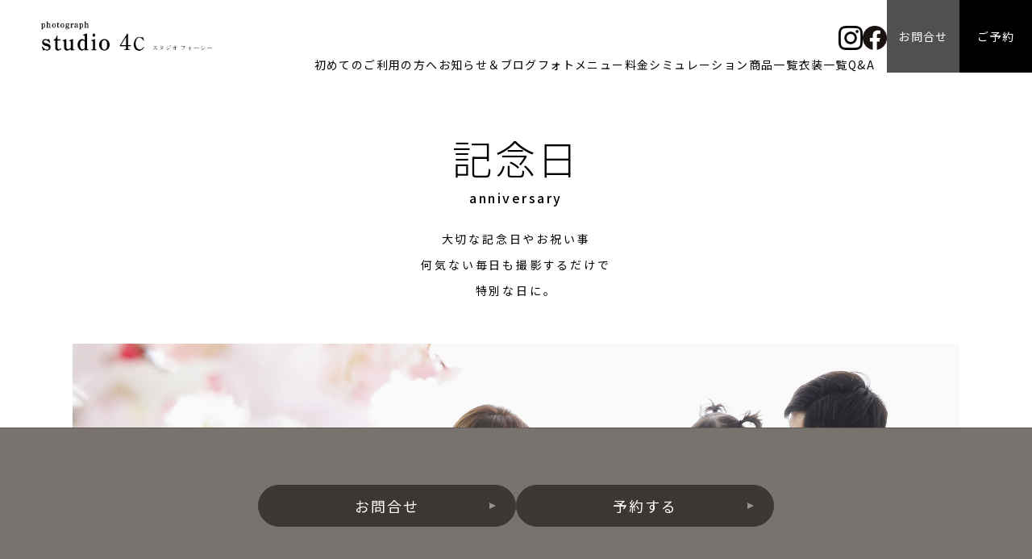

--- FILE ---
content_type: text/html
request_url: https://www.4c0.jp/plan/anniversary
body_size: 5120
content:
<!DOCTYPE html>
<html lang="ja">

<head>
<!-- Google Tag Manager -->
<script>(function(w,d,s,l,i){w[l]=w[l]||[];w[l].push({'gtm.start':
new Date().getTime(),event:'gtm.js'});var f=d.getElementsByTagName(s)[0],
j=d.createElement(s),dl=l!='dataLayer'?'&l='+l:'';j.async=true;j.src=
'https://www.googletagmanager.com/gtm.js?id='+i+dl;f.parentNode.insertBefore(j,f);
})(window,document,'script','dataLayer','GTM-K5MTM66');</script>
<!-- End Google Tag Manager -->

<!-- Google tag (gtag.js) -->
<script async src="https://www.googletagmanager.com/gtag/js?id=AW-11025964915"></script>
<script>
 window.dataLayer = window.dataLayer || [];
 function gtag(){dataLayer.push(arguments);}
 gtag('js', new Date());


 gtag('config', 'AW-11025964915');
</script>

   <meta charset="UTF-8">
   <meta http-equiv="X-UA-Compatible" content="IE=Edge">
   <meta name="author" content="photograph studio 4C スタジオ フォーシー">
   <title>記念日 | 大阪で七五三などの子供の記念写真撮影ならstudio 4c。</title>
   <!-- Social Share - Facebook -->
   <meta property="og:type" content="website">
   <meta property="og:locale" content="ja_JP">
   <meta property="og:url" content="https://www.4c0.jp">
   <meta property="og:image" content="/img/common/ogp.png">
   <meta property="og:title" content="記念日 | photograph studio 4C スタジオ フォーシー">
   <meta property="og:site_name" content="photograph studio 4C スタジオ フォーシー">
   <meta property="og:description" content="記念日 | 大阪で七五三やお宮参りなどの子供の記念写真撮影ならstudio 4c。で。成長を一枚のファインダーに。七五三やお宮参り、2/1成人式、入園卒園・入学など豊富なプランをご用意しておりますので、それぞれの節目にいかがでしょうか？">
   <!-- SEO -->
   <meta name="description" content="記念日 | 大阪で七五三やお宮参りなどの子供の記念写真撮影ならstudio 4c。で。成長を一枚のファインダーに。七五三やお宮参り、2/1成人式、入園卒園・入学など豊富なプランをご用意しておりますので、それぞれの節目にいかがでしょうか？">
   <!-- Mobile -->
   <meta name="apple-mobile-web-app-status-bar-style" content="black-translucent">
   <meta name="apple-mobile-web-app-capable" content="yes">
   <meta name="format-detection" content="telephone=no, date=no, address=no, email=no">
   <!-- Viewport -->
   <meta name="viewport" content="width=device-width, initial-scale=1.0">
   <!-- Profiles -->
   <link rel="profile" href="http://microformats.org/profile/hcard">
   <meta property="og:image" content="/img/common/ogp.png">
   <link rel="apple-touch-icon" href="/img/common/apple-touch-icon.png">
   <link rel="shortcut icon" href="/img/common/favicon.png">
   <!-- Styles -->
   <link rel="stylesheet" href="/css/common/common.css">
   <link rel="stylesheet" href="/css/common/animate.min.css">
   <link rel="stylesheet" href="/plugins/jquery/jquery-ui.css">
   <link rel="stylesheet" href="/css/common/slick.css">
   <link rel="stylesheet" href="/css/common/style.css">
   <!-- google font -->
   <link rel="preconnect" href="https://fonts.googleapis.com">
   <link rel="preconnect" href="https://fonts.gstatic.com" crossorigin>
   <link href="https://fonts.googleapis.com/css2?family=Noto+Sans+JP:wght@300;400;500;700&display=swap" rel="stylesheet">
   <link href="https://fonts.googleapis.com/css2?family=Noto+Serif+JP:wght@300;500&display=swap" rel="stylesheet">

    <!-- Font Awesome Icons -->
    <link rel="stylesheet" href="/plugins/fontawesome-free/css/all.min.css">
    <link rel="stylesheet" href="/css/plan/plan.css?v=10">
    <!-- ブログデータ取得コード -->
</head>

<body>
<!-- Google Tag Manager (noscript) -->
<noscript><iframe src="https://www.googletagmanager.com/ns.html?id=GTM-K5MTM66"
height="0" width="0" style="display:none;visibility:hidden"></iframe></noscript>
<!-- End Google Tag Manager (noscript) -->
   <main>
      <header class="header-child">
         <p class="logo_sp sp"><a href="/"><img src="/img/common/logo_sp.png" alt="photograph studio 4C スタジオ フォーシー"></a></p>
         <div class="banner-right">
            <p class="logo pc"><a href="/"><img src="/img/common/logo1.png" alt="photograph studio 4C スタジオ フォーシー"></a></p>
            <div class="hamburger">
               <span></span>
            </div>
            <ul class="sns">
               <li><a href="https://www.instagram.com/photostudio_4c0/" target="_blank" rel="nofollow"><img src="/img/common/icon_insta.png" alt="instagram"></a></li>
               <li><a href="https://www.facebook.com/people/Studio-4c/100054285261169/" target="_blank" rel="nofollow"><img src="/img/common/icon_fb.png" alt="facebook"></a></li>
            </ul>
            <ul class="bnr">
               <li><a href="/contact/" class="grey">お問合せ</a></li>
               <li><a href="/reserve/?act=reserve_oneclick" class="black">ご予約</a></li>
            </ul>
         </div>
         <nav id="navbar">
            <ul class="nav">
               <li><a href="/about/">初めてのご利用の方へ</a></li>
               <li><a href="/blog/">お知らせ＆ブログ</a></li>
               <li><a href="/reserve/?act=menu">フォトメニュー</a></li>
               <li><a href="/reserve/?act=simulation">料金シミュレーション</a></li>
               <li><a href="/item/">商品一覧</a></li>
               <li><a href="/clothes/">衣装一覧</a></li>
               <li><a href="/qa/">Q&A</a></li>
            </ul>
         </nav>
      </header>
      <section id="container">
         <div id="birthday-1st">
            <div class="wrap">
               <h1 class="h2_type1">記念日<span class="en">anniversary</span></h1>
               <p class="desc txt-c">大切な記念日やお祝い事<br>何気ない毎日も撮影するだけで<br>特別な日に。</p>
               <div class="slider">
                  <div class="slider-for">
                     <div class="slide"><picture><source media="(max-width:767px)" srcset="/img/plan/6/sp/slide1.jpg"><img src="/img/plan/6/pc/slide1.jpg" alt="記念日"></picture></div>                     <div class="slide"><picture><source media="(max-width:767px)" srcset="/img/plan/6/sp/slide2.jpg"><img src="/img/plan/6/pc/slide2.jpg" alt="記念日"></picture></div>                     <div class="slide"><picture><source media="(max-width:767px)" srcset="/img/plan/6/sp/slide3.jpg"><img src="/img/plan/6/pc/slide3.jpg" alt="記念日"></picture></div>                     <div class="slide"><picture><source media="(max-width:767px)" srcset="/img/plan/6/sp/slide4.jpg"><img src="/img/plan/6/pc/slide4.jpg" alt="記念日"></picture></div>
                  </div>

                  <div class="slider-nav ">
                     <div class="slide"><img src="/img/plan/6/tn/slide1.jpg" alt="記念日"></div>                     <div class="slide"><img src="/img/plan/6/tn/slide2.jpg" alt="記念日"></div>                     <div class="slide"><img src="/img/plan/6/tn/slide3.jpg" alt="記念日"></div>                     <div class="slide"><img src="/img/plan/6/tn/slide4.jpg" alt="記念日"></div>
                  </div>
               </div>
            </div>
         </div>
         <div id="commemorative-photo">
            <div class="wrap">
               <h2 class="h2">こんな時の記念撮影に</h2>
               <ul class="h-24">
                  <li>マタニティ</li>
                  <li>記念日</li>
                  <li>家族写真</li>
                  <li>年賀状</li>
               </ul>
            </div>
         </div>
         <div id="shooting-point">
            <div class="wrap">
               <h2 class="h2">撮影のポイント</h2>
               <div class="box">
                  <div class="item">
                     <p class="no">Point 1</p>
                     <p class="photo"><img src="/img/plan/6/content/c1.jpg" alt="子ども好きなスタッフと<br class='sp'>あそびながらの撮影"></p>
                     <h3 class="h-20">子ども好きなスタッフと<br class='sp'>あそびながらの撮影</h3>
                     <p class="txt">当店のスタッフは全員子どもが大好きなので緊張しているお子様にもリラックスして撮影が出来るように楽しくあそびながらお子様の自然な表情を引き出せるような撮影をしています。</p>
                  </div>
                  <div class="item">
                     <p class="no">Point 2</p>
                     <p class="photo"><img src="/img/plan/6/content/c2.jpg" alt="様々な記念日での撮影"></p>
                     <h3 class="h-20">様々な記念日での撮影</h3>
                     <p class="txt">家族写真・マタニティ撮影・年賀状・還暦祝い、お子様が大きくなるとご家族での撮影回数も減ってくるかと思います。お子様の成長や思い出をたくさん残しませんか？</p>
                  </div>
               </div>
            </div>
         </div>
         <div id="graduation-booking">
            <div class="wrap">
               <h2 class="h2">基本料金</h2>
               <div class="block1">
                  <div class="tabs-switch">
                  <div class="tab-link">
                        <div class="menu_plan menu_plan_w tab-item free">                           <h4 class="h-28 lt005">基本セットプラン</h4>
                           <input type="hidden" name="tax_now" id="tax_now" value="1.1">
                           <p class="price"><span class="price">0円</span><span id="base_price" style="display:none;">0</span><small>(税込0円)</small></p>
                           <p class="txt lt005">基本セットには下記の内容が<br/>含まれております。</p>
                           <div class="box-a-2 pl200">                <div class="plan-box short"><img class="icon" src="/img/common/icon/photo.png" alt="photo">&nbsp;<span>撮影代</span></div>
                           </div>
                        </div>
                        <p class="icon-plus"><img src="/img/common/icon/icon-plus.png" alt="icon"></p>

                        <div class="cost cost_w">                           <div style="margin:auto;text-align:center;">
                              <h4 class="h-28">ベーシックプラン</h4>
                              <p class="price"><span class="price"><span id="amount_1">24,800</span>円</span> <small>(税込<span id="total_1">27,280</span>円)</small></p>
                              <ul class="option">
                                                                  <li class="plan-box middle"><img class="icon" src="/img/common/icon/data.png" alt="icon">データ30カット</li>

                              </ul>
                              <input id="m_btn_1" class="" type="radio" style="display:none;" name="plan1" value="1" checked>
                              <input id="m_time_1" type="hidden" style="display:none;" name="plan1_time" value="90">
                           </div>
                        </div>
                     </div>

                     <div class="tab-content">
                        <div class="total">
                           <dl class="dl1">
                              <dt class="h-20">所要時間<br/><small>オプション内容により所要時間が変わります。</small></dt>
                              <dd>約<span id="plan_time">90</span>分</dd>
                           </dl>
                           <dl class="dl2">
                              <dt class="h-20">初期費用</dt>
                              <dd><span id="plan_amount2">24,800円</span> <small id="plan_amount3">(税込27,280円)</small></dd>
                           </dl>
                        </div>
                     </div>
                  </div>
                  </div>
                  <div class="block2">
                     <h3 class="h-28">オプション</h3>
                     <div class="list">

                        <ul>
                           <li>・土日祝に撮影</li>
                           <li>・ロケーション撮影Bコース (データ20カット追加)</li>
                           <li>・お子様洋装レンタル</li>
                        </ul>
                        <ul>
                           <li>・お子様和装レンタル</li>
                           <li>・お子様ヘアメイク 1回</li>
                           <li>・お父様お着物レンタル</li>
                        </ul>
                        <ul>
                           <li>・お母様お着物レンタル＋ヘアセット</li>
                           <li>・お母様へアセット</li>
                        </ul>
                     </div>
                  </div>
                  <div class="btn-group">
                     <p class="button"><a href="/reserve/?act=reserve_plan&menu=6">予約する</a></p>
                  </div>
               </div>
         </div>
         <div id="faq" class="bg-cl01">
            <div class="wrap">
               <h2 class="h2">Q&A</h2>
                     <div class="box">
                        <div class="item">
                           <p class="no h-36 cl-brown">Q1</p>
                           <h3 class="h-20 cl-brown">記念撮影は<br>何が撮影できますか？</h3>
                           <p class="txt">マタニティ・年賀状・ご家族のお祝い事<br>さまざまな撮影が可能ですのでお気軽にお問い合わせください。</p>
                        </div>
                        <div class="item">
                           <p class="no h-36 cl-brown">Q2</p>
                           <h3 class="h-20 cl-brown">マタニティーの<br>衣装はありますか？</h3>
                           <p class="txt">マタニティードレスのご用意もございますのでお気軽にお問い合わせください。</p>
                        </div>
                        <div class="item">
                           <p class="no h-36 cl-brown">Q3</p>
                           <h3 class="h-20 cl-brown">衣装のレンタルは<br>できますか？</h3>
                           <p class="txt">お衣装のレンタルもオプションにてご着用いただけます。</p>
                        </div>
                        <div class="item">
                           <p class="no h-36 cl-brown">Q4</p>
                           <h3 class="h-20 cl-brown">事前打ち合わせは<br>ありますか？</h3>
                           <p class="txt">事前の打ち合わせにつきまして、お衣装やご希望のショットなどは、当日ご来店いただいた際にお伺いしております。事前にご来店いただいての打ち合わせをご希望の場合は、ご都合の良いお日にちをご連絡ください。</p>
                        </div>
                     </div>            </div>
         </div>
      </section>
      <footer>
         <div class="wrap">
            <p class="logo"><a href="/"><picture><source media="(max-width:767px)" srcset="/img/common/sp_logo-footer.png"><img src="/img/common/logo-footer.png" alt="photograph studio 4C スタジオ フォーシー"></picture></a></p>
            <nav>
               <ul>
                  <li><a href="/reserve/?act=simulation">料金シミュレーション</a></li>
                  <li><a href="/qa/">Q&A</a></li>
                  <li><a href="/about/#access">アクセス</a></li>
                  <li><a href="/about/#flow">ご利用の流れ</a></li>
                  <li><a href="/terms/">利用規約</a></li>
                  <li><a href="/privacy/">プライバシーポリシー</a></li>
                  <li><a href="/contact/">お問い合わせ</a></li>
                  <li><a href="/recruit/">リクルート</a></li>
               </ul>
            </nav>
            <div class="txt">
               <p class="tel fnt-notoserif"><small>メールでのお問い合わせ</small></p><p class="tel"><a href="mailto:studio@4c0.jp" class="fnt-notoserif">studio@4c0.jp</a></p>
               <p>〒564-0054 大阪府吹田市芳野町16-1</p>
               <p>営業時間　9:00〜18:00（不定休）　<br class="sp">受付時間　 9:00〜17:00</p>
               <p><a href="tel:0661704205">tel 06-6170-4205</a></p>
               <p>完全貸切制にて撮影を行っております。<br />お電話での受付が難しいタイミングが多い為、基本的にメールでのご対応となっております。
                  <br />お電話が繋がらない際は、大変ご不便をおかけいたしますが、撮影後、順に折り返しをさせて頂いております。<br />お待たせする場合もございますこと、こちらの都合で誠に申し訳ございませんが、何卒ご理解いただけますと幸いでございます。</p>
            </div>
         </div>
         <address>copyright© 2017 photograph studio 4c。.ALL Rights Reserved.</address>
      </footer>
      <div class="plan-banner-bottom">
         <p class="button"><a href="/contact/">お問合せ</a></p>
         <p class="button"><a href="/reserve/?act=reserve_plan&menu=6">予約する</a></p>
      </div>
   </main>
   <!-- SCRIPT -->

   <!--js-->
   <script src="/plugins/jquery/jquery.min.js"></script>
<!-- 旧サイト
   <script src="/js/common/instagram.js"></script>
   <script src="/js/common/common.js"></script>
-->

   <script src="/js/common/common.js"></script>
   <script src="/js/common/wow.min.js"></script>
   <script src="/js/common/slick.min.js"></script>
   <script src="/plugins/jquery/jquery-ui.js"></script>
   <script>
   new WOW().init();
   $('.slider-for').slick({
      slidesToShow: 1,
      slidesToScroll: 1,
      arrows: false,
      dots: true,
      fade: true,
      asNavFor: '.slider-nav',
      autoplaySpeed: 2000,
      speed: 1000,
      autoplay: true,
      loop: true,
   });
   $('.slider-nav').slick({
      slidesToShow: 4,
      slidesToScroll: 1,
      asNavFor: '.slider-for',
      dots: false,
      arrows: false,
      focusOnSelect: true,
      autoplaySpeed: 2000,
      speed: 1000,
      loop: true,
   });
   </script>
   <!--ページ個別js-->
   <script src="/js/plan/plan.js"></script>
</body>

</html>

--- FILE ---
content_type: text/css
request_url: https://www.4c0.jp/css/common/common.css
body_size: 13726
content:
@charset "UTF-8";

/*
 * StyleName: common.css
 * Version: 3.0.8
 */
/*!
 * normalize.css v8.0.0 | MIT License | github.com/necolas/normalize.css
 */
button,
hr,
input {
   overflow: visible;
}

progress,
sub,
sup {
   vertical-align: baseline;
}

[type=checkbox],
[type=radio],
legend {
   box-sizing: border-box;
   padding: 0;
}

html {
   line-height: 1.15;
   -webkit-text-size-adjust: 100%;
}

body {
   margin: 0;
}

h1 {
   font-size: 2em;
   margin: 0.67em 0;
}

hr {
   box-sizing: content-box;
   height: 0;
}

code,
kbd,
pre,
samp {
   font-family: monospace, monospace;
   font-size: 1em;
}

a {
   background-color: transparent;
}

abbr[title] {
   border-bottom: none;
   text-decoration: underline;
   text-decoration: underline dotted;
}

b,
strong {
   font-weight: bolder;
}

small {
   font-size: 80%;
}

sub,
sup {
   font-size: 75%;
   line-height: 0;
   position: relative;
}

sub {
   bottom: -0.25em;
}

sup {
   top: -0.5em;
}

img {
   border-style: none;
}

button,
input,
optgroup,
select,
textarea {
   font-family: inherit;
   font-size: 100%;
   line-height: 1.15;
   margin: 0;
}

button,
select {
   text-transform: none;
}

[type=button],
[type=reset],
[type=submit],
button {
   -webkit-appearance: button;
}

[type=button]::-moz-focus-inner,
[type=reset]::-moz-focus-inner,
[type=submit]::-moz-focus-inner,
button::-moz-focus-inner {
   border-style: none;
   padding: 0;
}

[type=button]:-moz-focusring,
[type=reset]:-moz-focusring,
[type=submit]:-moz-focusring,
button:-moz-focusring {
   outline: ButtonText dotted 1px;
}

fieldset {
   padding: 0.35em 0.75em 0.625em;
}

legend {
   color: inherit;
   display: table;
   max-width: 100%;
   white-space: normal;
}

textarea {
   overflow: auto;
}

[type=number]::-webkit-inner-spin-button,
[type=number]::-webkit-outer-spin-button {
   height: auto;
}

[type=search] {
   -webkit-appearance: textfield;
   outline-offset: -2px;
}

[type=search]::-webkit-search-decoration {
   -webkit-appearance: none;
}

::-webkit-file-upload-button {
   -webkit-appearance: button;
   font: inherit;
}

details {
   display: block;
}

summary {
   display: list-item;
}

[hidden],
template {
   display: none;
}

/*=============================================
 * reset 
 *=============================================*/
html,
body,
div,
span,
applet,
object,
iframe,
h1,
h2,
h3,
h4,
h5,
h6,
p,
blockquote,
pre,
a,
abbr,
acronym,
address,
big,
cite,
code,
del,
dfn,
em,
img,
ins,
kbd,
q,
s,
samp,
small,
strike,
strong,
sub,
sup,
tt,
var,
b,
u,
i,
center,
dl,
dt,
dd,
ol,
ul,
li,
fieldset,
form,
label,
legend,
table,
caption,
tbody,
tfoot,
thead,
tr,
th,
td,
article,
aside,
canvas,
details,
embed,
figure,
figcaption,
footer,
header,
hgroup,
main,
menu,
nav,
output,
ruby,
section,
summary,
time,
mark,
audio,
video {
   margin: 0;
   padding: 0;
   font-size: 100%;
   font: inherit;
   vertical-align: baseline;
   outline: none;
   border: 0;
}

img {
   border: 0;
   -moz-transform: translateZ(0);
   -webkit-transform: translateZ(0);
   transform: translateZ(0);
}

img,
input {
   vertical-align: middle;
}

html h1,
html h2,
html h3,
html h4,
html h5,
html h6,
html address {
   margin: 0;
   padding: 0;
   font-style: normal;
   font-weight: normal;
   border: 0;
}

article,
aside,
details,
figcaption,
figure,
footer,
header,
hgroup,
main,
menu,
nav,
section {
   display: block;
}

ol,
ul {
   list-style: none;
}

blockquote,
q {
   quotes: none;
}

blockquote:before,
blockquote:after,
q:before,
q:after {
   content: "";
   content: none;
}

table {
   border-spacing: 0;
   border-collapse: collapse;
}

table,
caption,
th,
td {
   font-style: normal;
   font-weight: normal;
}

hr {
   margin: 0;
   padding: 0;
}

iframe {
   margin: 0;
   padding: 0;
   border: 0;
}

form,
fieldset,
input,
button,
select,
optgroup,
option,
textarea,
label,
legend {
   margin: 0;
   padding: 0;
   outline: none;
}

span,
em,
strong,
dfn,
code,
samp,
kbd,
var,
cite,
abbr,
acronym,
q,
br,
ins,
del,
a,
img,
object {
   margin: 0;
   padding: 0;
   font-style: normal;
   font-weight: inherit;
   border: 0;
}

/*=============================================
 * reset - custom
 *=============================================*/
:before,
:after {
   pointer-events: none;
}

* {
   /* fix font boosting on mobile Chrome */
   max-height: 1000000px;
}

*:first-child+html img,
* html img {
   vertical-align: top;
}

html,
body {
   line-height: 1;
   word-spacing: normal;
   min-height: 100%;
   text-size-adjust: 100%;
   -moz-text-size-adjust: 100%;
   -webkit-text-size-adjust: 100%;
   overflow-scrolling: touch;
   -moz-overflow-scrolling: touch;
   -webkit-overflow-scrolling: touch;
   /* -webkit-font-smoothing: antialiased; */
}

html.break-jump,
.break-jump body {
   /* fixed for screen jumping bug on iOS */
   margin: auto;
   position: absolute;
   top: 0;
   left: 0;
   right: 0;
   bottom: 0;
   overflow: auto;
}

input,
button,
select,
optgroup,
option,
textarea,
label {
   box-sizing: border-box;
   -moz-box-sizing: border-box;
   -webkit-box-sizing: border-box;
}

select,
button,
input:button,
input:submit,
input:reset {
   cursor: pointer;
}

/*
option:disabled {
   display: none;
}
*/
strong {
   font-weight: 600;
}

em {
   font-style: italic;
}

small {
   font-size: smaller;
}

del {
   text-decoration: line-through;
}

a {
   color: inherit;
   text-decoration: none;
}

a:hover {
   text-decoration: underline;
}

a:focus,
a:active {
   outline: none;
   -moz-outline-style: none;
   ie-dummy: expression(this.hideFocus=true);
}

/*
a[href=""],
a[href=""] > * {
   cursor: not-allowed !important;
}
a[href=""]:focus,
a[href=""]:active {
   pointer-events: none;
}
*/
a[x-apple-data-detectors] {
   color: inherit !important;
   text-decoration: none !important;
   font-size: inherit !important;
   font-family: inherit !important;
   font-weight: inherit !important;
   line-height: inherit !important;
}

/*=============================================
 * lazyload
 *=============================================*/
img:not([src]) {
   visibility: hidden;
}

img[data-src],
img[data-srcset] {
   display: block;
   min-height: 1px;
}

.i-wrapper {
   width: 100%;
   height: 0;
   padding-bottom: 66.67%;
   /* You define this doing height / width * 100% */
   position: relative;
}

.i-wrapper img {
   width: 100%;
   /*height: auto;*/
   position: absolute;
}

/*=============================================
 * .clearfix
 *=============================================*/
.nav-fl,
.nav-fr,
.clearfix {
   zoom: 1 !important;
}

.nav-fl:after,
.nav-fr:after,
.clearfix:after {
   content: "." !important;
   clear: both !important;
   display: block !important;
   height: 0 !important;
   visibility: hidden !important;
}

/*=============================================
 * nav - float/inline
 *=============================================*/
.nav-fl>* {
   float: left;
}

.nav-fr>* {
   float: right;
}

.nav-inline>* {
   display: inline-block;
}

/*=============================================
 * fonts
 *=============================================*/
/*
[class^=fnt-] {
   font-size: initial;
   font-weight: normal;
   font-style: normal;
   line-height: initial;
   letter-spacing: initial;
}
*/
.fnt-garamond {
   font-family: Garamond, "游明朝", YuMincho, "ＭＳ Ｐゴシック", "MS PGothic", sans-serif;
}

/*=============================================
 * text vertical
 *=============================================*/
.txt-vertical {
   cursor: vertical-text;
   writing-mode: vertical-rl;
   -o-writing-mode: vertical-rl;
   -ms-writing-mode: vertical-rl;
   -ms-writing-mode: tb-rl;
   -moz-writing-mode: vertical-rl;
   -webkit-writing-mode: vertical-rl;
   text-orientation: upright;
   word-wrap: break-word;
}

.txt-vertical .int {
   writing-mode: lr-tb;
   -o-writing-mode: horizontal-tb;
   -ms-writing-mode: horizontal-tb;
   -ms-writing-mode: lr-tb;
   -moz-writing-mode: horizontal-tb;
   -webkit-writing-mode: horizontal-tb;
   display: inline-block;
   text-align: center;
   line-height: 1.5em;
}

.txt-normal .int {
   height: 1.1em;
}

.txt-vertical-x>* {
   writing-mode: rl-tb;
   -o-writing-mode: vertical-tb;
   -ms-writing-mode: vertical-tb;
   -ms-writing-mode: rl-tb;
   -moz-writing-mode: vertical-tb;
   -webkit-writing-mode: vertical-tb;
   transform: rotate(90deg);
   -o-transform: rotate(90deg);
   -ms-transform: rotate(90deg);
   -moz-transform: rotate(90deg);
   -webkit-transform: rotate(90deg);
   display: inline-block;
   white-space: nowrap;
   word-wrap: break-word;
   width: 1px;
   line-height: 1;
}

.txt-vertical .txt-latin {
   cursor: vertical-text;
   direction: rtl;
   writing-mode: vertical-rl;
   -o-writing-mode: vertical-rl;
   -ms-writing-mode: vertical-rl;
   -ms-writing-mode: tb-rl;
   -moz-writing-mode: vertical-rl;
   -webkit-writing-mode: vertical-rl;
   text-orientation: sideways-right;
   -o-text-orientation: sideways-right;
   -ms-text-orientation: upright;
   -ms-text-orientation: sideways-right;
   -moz-text-orientation: sideways-right;
   -webkit-text-orientation: sideways-right;
   letter-spacing: .25em;
}

@media screen and (min-width: 768px) {
   .txt-vertical-pc {
      cursor: vertical-text;
      writing-mode: vertical-rl;
      -o-writing-mode: vertical-rl;
      -ms-writing-mode: vertical-rl;
      -ms-writing-mode: tb-rl;
      -moz-writing-mode: vertical-rl;
      -webkit-writing-mode: vertical-rl;
      text-orientation: upright;
      word-wrap: break-word;
   }
}

/*=============================================
 * .bg-parallax
 *=============================================*/
.bg-parallax {
   background-size: cover;
   background-repeat: no-repeat;
   background-position: top center;
   background-attachment: fixed;
   width: 100%;
   min-height: 600px;
}


/*=============================================
 * .slide-fade
 *=============================================*/
.slideParent {
   position: relative;
}

.slide-fade {
   position: relative;
}

.slide-fade>* {
   margin: auto;
   width: 100%;
   height: 100%;
   position: absolute;
   top: 0;
   left: 0;
   right: 0;
   bottom: 0;
}

.slide-btn {
   pointer-events: none;
   margin: auto;
   width: 100%;
   position: relative;
   z-index: 1;
}

.slide-btn .slide-next,
.slide-btn .slide-prev {
   pointer-events: visible;
   position: absolute;
   top: 50%;
   transform: translateY(-50%);
   -moz-transform: translateY(-50%);
   -webkit-transform: translateY(-50%);
}

.slide-btn .slide-next {
   right: 0;
}

.slide-btn .slide-prev {
   left: 0;
}

.slide-btn .slide-next img,
.slide-btn .slide-prev img {
   cursor: pointer;
   opacity: 1;
   transition: opacity .3s ease;
   -moz-transition: opacity .3s ease;
   -webkit-transition: opacity .3s ease;
}

.slide-btn .slide-next img:hover,
.slide-btn .slide-prev img:hover {
   opacity: .8;
}

.slide-page {
   margin: 0 auto;
   text-align: center;
}

.slide-page>* {
   cursor: pointer;
   display: inline-block;
   margin: 0 5px;
   background: #C0C0C0;
   width: 15px;
   height: 15px;
   -moz-border-radius: 100%;
   -webkit-border-radius: 100%;
   border-radius: 100%;
   transition: all .3s ease;
   -moz-transition: all .3s ease;
   -webkit-transition: all .3s ease;
}

.slide-page>*:hover,
.slide-page>*.active {
   background: #8D8D8D;
}

/*=============================================
 * .nav-animate
 *=============================================*/
/*=============================================
 * .nav-fixed
 *=============================================*/
.nav-fixed.fixed {
   position: fixed;
   left: 0;
   right: 0;
   text-align: center;
}

/*=============================================
 * .wrap
 *=============================================*/
.wrap {
   width: 100%;
   max-width: 1280px;
   box-sizing: border-box;
   margin: 0 auto;
   padding: 0;
   position: relative;
}

.wr_1020 {
   max-width: 1020px;
}

@media (max-width: 1440px) {
   .wrap {
      max-width: 1140px;
   }
}

@media (max-width: 1200px) {

   .wrap,
   .wr_1020 {
      max-width: 960px;
   }
}

@media (max-width: 991px) {

   .wrap,
   .wr_1020 {
      max-width: 720px;
   }
}

@media (max-width: 767px) {

   .wrap,
   .wr_1020 {
      max-width: 100%;
      padding: 0 20px;
   }
}

.container {
   width: 100%;
   margin-right: auto;
   margin-left: auto;
}

@media (min-width: 576px) {
   .container {
      max-width: 540px;
   }
}

@media (min-width: 768px) {
   .container {
      max-width: 720px;
   }
}

@media (min-width: 992px) {
   .container {
      max-width: 960px;
   }
}

@media (min-width: 1200px) {
   .container {
      max-width: 1140px;
   }
}

.container-fluid,
.container-sm,
.container-md,
.container-lg,
.container-xl {
   width: 100%;
   padding-right: 15px;
   padding-left: 15px;
   margin-right: auto;
   margin-left: auto;
}

@media (min-width: 576px) {
   .container {
      max-width: 540px;
   }
}

@media (min-width: 768px) {
   .container {
      max-width: 720px;
   }
}

@media (min-width: 992px) {
   .container {
      max-width: 960px;
   }
}

@media (min-width: 1200px) {
   .container {
      max-width: 1140px;
   }
}

/*=============================================
 * .gmap
 *=============================================*/
.gmap {
   background: url([data-uri]) no-repeat center center #EDEDED;
   width: 100%;
   min-height: 300px;
   position: relative;
}

.gmap iframe {
   pointer-events: none !important;
   width: 100%;
}

.gmap.scrollable iframe {
   pointer-events: visible !important;
}

/*=============================================
 * .tabs-switch
 *=============================================*/
.tabs-switch .tab-link>* {
   cursor: pointer;
   display: inline-block;
}

.tabs-switch .tab-link>* a {
   pointer-events: none;
}

.tabs-switch .tab-link.link-over>* {
   position: relative;
}

.tabs-switch .tab-link.link-over>*>img+img {
   margin: auto;
   position: absolute;
   top: 0;
   left: 0;
   right: 0;
   bottom: 0;
}

.tabs-switch .tab-link.link-over>*>img+img,
.tabs-switch .tab-link.link-over>*:hover>img,
.tabs-switch .tab-link.link-over>*.active>img {
   opacity: 0;
}

.tabs-switch .tab-link.link-over>*:hover>img+img,
.tabs-switch .tab-link.link-over>*.active>img+img {
   opacity: 1;
}

.tabs-switch[data=fade] .tab-content {
   min-height: 100px;
   position: relative;
}

.tabs-switch .tab-content>* {
   display: none;
}

.tabs-switch[data=fade] .tab-content>* {
   margin: auto;
   width: 100%;
   height: 100%;
}

/*=============================================
 * .toggle
 *=============================================*/
.toggle .toggle-link {
   cursor: pointer;
   position: relative;
}

.toggle .toggle-main {
   display: none;
}

.toggle.active .toggle-main {
   display: block;
}

/*=============================================
 * .pagination
 *=============================================*/
.pagination>.page-content>* {
   display: none;
}

.pagination>.page-content>*.active {
   display: block;
}

.pagination>.page-link {
   text-align: center;
}

.pagination>.page-link li {
   cursor: pointer;
   display: inline-block;
}

.pagination>.page-link .page-item.active {
   font-weight: 600;
}

.pagination>.page-link .page-ellipse,
.pagination>.page-link .page-first.disabled,
.pagination>.page-link .page-last.disabled,
.pagination>.page-link .page-next.disabled,
.pagination>.page-link .page-prev.disabled {
   cursor: not-allowed;
}

/*=============================================
 * .noanimated
 *=============================================*/
.noanimated .wow {
   visibility: visible !important;
   animation-duration: none !important;
   -moz-animation-duration: none !important;
   -webkit-animation-duration: none !important;
   animation-fill-mode: none !important;
   -moz-animation-fill-mode: none !important;
   -webkit-animation-fill-mode: none !important;
}

/*=============================================
 * .rss
 *=============================================*/
.rss {
   word-wrap: break-word;
   word-break: break-word;
}

/*=============================================
 * #pagetop
 *=============================================*/
#pagetop {
   transition: opacity .3s ease, visibility .3s ease;
   -moz-transition: opacity .3s ease, visibility .3s ease;
   -webkit-transition: opacity .3s ease, visibility .3s ease;
}

#pagetop.visible {
   opacity: 1;
   visibility: visible;
}

#pagetop.in-scroll {
   cursor: not-allowed;
}

#pagetop>* {
   opacity: 1;
   transition: opacity .3s ease;
   -moz-transition: opacity .3s ease;
   -webkit-transition: opacity .3s ease;
}

#pagetop>*:hover {
   cursor: pointer;
   opacity: .8;
}

/*=============================================
 * <header>
 *=============================================*/
header {
   width: 100%;
   box-sizing: border-box;
}

/*=============================================
 * <section>
 *=============================================*/
section {
   clear: both;
   margin: auto;
   width: 100%;
   position: relative;
}

/*=============================================
 * <footer>
 *=============================================*/
footer {
   position: relative;
}


/*=============================================
 * .copy - clipboard
 *=============================================*/
.copy {
   cursor: pointer;
   touch-action: manipulation;
   transition: all .3s ease;
   -moz-transition: all .3s ease;
   -webkit-transition: all .3s ease;
}

.copy:hover {
   opacity: .8;
}

/*=============================================
 * .vh-fix
 *=============================================*/
/*=============================================
 * .full-height - 100vh
 *
 * this bug not displaying 100vh correctly
 * fixed on iOS/Chrome
 *=============================================*/
.full-height {
   height: 100vh;
}

@media only screen and (min-device-width: 768px) and (max-device-width: 1024px) and (orientation: landscape) {
   .full-height {
      height: 768px;
   }
}

@media only screen and (min-device-width: 768px) and (max-device-width: 1024px) and (orientation: portrait) {
   .full-height {
      height: 1024px;
   }
}

@media only screen and (min-device-width: 320px) and (max-device-height: 568px) and (orientation: landscape) and (-webkit-device-pixel-ratio: 2) {
   .full-height {
      height: 320px;
   }
}

@media only screen and (min-device-width: 320px) and (max-device-height: 568px) and (orientation: portrait) and (-webkit-device-pixel-ratio: 2) {
   .full-height {
      height: 568px;
   }
}

@media only screen and (min-device-width: 320px) and (max-device-width: 480px) and (orientation: landscape) and (-webkit-min-device-pixel-ratio: 2) {
   .full-height {
      height: 320px;
   }
}

@media only screen and (min-device-width: 320px) and (max-device-width: 480px) and (orientation: portrait) and (-webkit-min-device-pixel-ratio: 2) {
   .full-height {
      height: 480px;
   }
}

/*=============================================
 * customs commo
 *=============================================*/
.fl {
   float: left;
}

.fr {
   float: right;
}

.fn {
   float: none;
}

/*=============================================
 * RESPONSIVE
 *=============================================*/
img {
   max-width: 100%;
   width: auto;
   height: auto;
}

@media only screen and (max-width: 320px) {
   html {
      min-width: 320px !important;
   }
}

@-moz-document url-prefix() {
   .txt-vertical .txt-latin {
      display: inline-block;
      vertical-align: middle;
      transform: rotate(180deg);
   }
}

/* -- -- */
.hamburger {
   display: none;
   width: 25px;
   height: 19px;
   position: relative;
}

.hamburger span {
   display: block;
   width: 100%;
   height: 3px;
   background-color: #000;
   position: absolute;
   top: 50%;
   left: 0;
   transform: translateY(-50%);
   transition: all 0.3s;
}

.hamburger span:before,
.hamburger span:after {
   content: '';
   width: 100%;
   height: 3px;
   background-color: #000;
   position: absolute;
   left: 0;
   transition: all 0.3s;
}

.hamburger span:before {
   top: -7px;
}

.hamburger span:after {
   top: 7px;
}

.hamburger.is-active span {
   transform: rotate(45deg);
}

.hamburger.is-active span:before {
   transform: rotate(-90deg);
   top: 0;
}

.hamburger.is-active span:after {
   opacity: 0;
}

/* -- -- */
/*=============================================
 * customs
 *=============================================*/
/* -- -- */
a {
   transition: all 0.3s;
}

a:hover {
   opacity: 0.6;
   text-decoration: none;
}

@media screen and (max-width: 767px) {
   a:hover {
      opacity: 1;
   }
}

/* -- -- */
a[href^="tel:"] {
   pointer-events: none;
   cursor: text;
}

@media screen and (max-width: 767px) {
   a[href^="tel:"] {
      pointer-events: auto;
      cursor: pointer;
   }
}

/* -- -- */
.pc {
   display: block;
}

.ipd {
   display: none;
}

.sp {
   display: none;
}

@media screen and (min-width: 768px) and (max-width: 991px) {
   .ipd {
      display: block;
   }
}

@media screen and (max-width: 767px) {
   .pc {
      display: none;
   }

   .sp {
      display: block;
   }
}

/* -- -- */
.fadeInUp {
   opacity: 0;
}

.fadeInUp[style*="visible"] {
   opacity: 1;
}

/* -- -- */
.txt-l {
   text-align: left;
}
.txt-c {
   text-align: center;
}

.txt-r {
   text-align: right;
}

.udl {
   text-decoration: underline;
}

/* -- -- */
.cl-orange {
   color: #ff7900;
}

.cl-blue {
   color: #4696bc;
}

.cl-orange {
   color: #eb8e2f;
}

.cl-brown {
   color: #87725e;
}

.cl-red {
   color: #bc001d;
}
/* -- -- */
.bg-cl01 {
   background-color: #f5f0eb;
}

.bg-cl02 {
   background-color: #4696bc;
}

.bg-cl03 {
   background-color: #f2f2f2;
}

/* -- -- */
.button {
   position: relative;
}

.button a {
   display: inline-block;
   vertical-align: middle;
   width: 320px;
   text-align: center;
   color: #fff;
   font-weight: 400;
   font-size: 18px;
   letter-spacing: 0.1em;
   line-height: 22px;
   background-color: #3c3732;
   border: 1px solid #3c3732;
   border-radius: 50px;
   padding: 14px 0;
   position: relative;
}

.button a:after {
   content: '';
   width: 0;
   height: 0;
   border-width: 4px 0 4px 8px;
   border-style: solid;
   border-color: transparent transparent transparent #919191;
   position: absolute;
   top: 50%;
   right: 24px;
   transform: translateY(-50%);
   transition: all 0.3s;
}

.button a:hover {
   background-color: transparent;
   color: #3c3732;
   opacity: 1;
}

.button a:hover:after {
   border-left-color: rgba(60, 55, 50, 0.5);
}

.button.white a {
   background-color: transparent;
   color: #3c3732;
}

.button.white a:after {
   border-left-color: rgba(60, 55, 50, 0.5);
}

.button.white a:hover {
   background-color: #3c3732;
   color: #fff;
   opacity: 1;
}

.button.white a:hover:after {
   border-left-color: rgba(255, 255, 255, 0.5);
}

.button.small a {
   width: 238px;
   font-size: 14px;
   padding: 4px 0;
}

.button.small a:after {
   right: 15px;
}

/* 左向き三角のついたボタン　*/
.button_left {
   position: relative;
}

.button_left a {
   display: inline-block;
   vertical-align: middle;
   width: 320px;
   text-align: center;
   color: #fff;
   font-weight: 400;
   font-size: 18px;
   letter-spacing: 0.1em;
   line-height: 22px;
   background-color: #3c3732;
   border: 1px solid #3c3732;
   border-radius: 50px;
   padding: 14px 0;
   position: relative;
}

.button_left a:after {
   content: '';
   width: 0;
   height: 0;
   border-width: 4px 8px 4px 0px;
   border-style: solid;
   border-color: transparent #919191 transparent transparent;
   position: absolute;
   top: 50%;
   left: 15px;
   transform: translateY(-50%);
   transition: all 0.3s;
}

.button_left a:hover {
   background-color: transparent;
   color: #3c3732;
   opacity: 1;
}

.button_left a:hover:after {
   border-left-color: rgba(60, 55, 50, 0.5);
}

.button_left.white a {
   background-color: transparent;
   color: #3c3732;
}

.button_left.white a:after {
   border-left-color: rgba(60, 55, 50, 0.5);
}

.button_left.white a:hover {
   background-color: #3c3732;
   color: #fff;
   opacity: 1;
}

.button_left.white a:hover:after {
   border-left-color: rgba(255, 255, 255, 0.5);
}

.button_left.small a {
   width: 238px;
   font-size: 14px;
   padding: 4px 0;
}

.button_left.small a:after {
   right: 15px;
}



@media screen and (max-width: 767px) {
   .button a {
      width: 60vw;
      font-size: 14px;
      padding: 8px 0;
   }

   .button a:after {
      right: 15px;
   }

   .button.small a {
      width: 50vw;
      font-size: 12px;
      padding: 3px 0;
   }

   .button.small a:after {
      right: 10px;
   }
   .button_left a {
      width: 60vw;
      font-size: 14px;
      padding: 8px 0;
   }

   .button_left a:after {
      right: 15px;
   }

   .button_left.small a {
      width: 50vw;
      font-size: 12px;
      padding: 3px 0;
   }

   .button_left.small a:after {
      right: 10px;
   }
}

/* -- -- */
.h2 {
   background: url('/img/common/h2-deco1.png') no-repeat center top;
   font-weight: 400;
   font-size: 14px;
   line-height: 40px;
   letter-spacing: 0.05em;
   text-align: center;
   padding: 50px 0 0;
}

.h2 .en {
   display: block;
   font-weight: 300;
   font-size: 48px;
   line-height: 48px;
   padding-bottom: 10px;
}

.h2_type1 {
   font-weight: 300;
   font-size: 50px;
   letter-spacing: 0.05em;
   line-height: 50px;
   text-align: center;
}

.h2_type1 .en {
   display: block;
   font-weight: 500;
   font-size: 16px;
   line-height: 30px;
   padding-top: 10px;
}

.h-18 {
   font-size: 18px;
}

.h-20 {
   font-weight: 300;
   font-size: 20px;
   line-height: 28px;
   letter-spacing: 0;
}

.h-22 {
   font-weight: 300;
   font-size: 22px;
   line-height: 32px;
   letter-spacing: 0;
}

.h-24 {
   font-weight: 300;
   font-size: 24px;
   line-height: 32px;
   letter-spacing: 0;
}

.h-26 {
   font-weight: 300;
   font-size: 26px;
   line-height: 32px;
   letter-spacing: 0;
}

.h-28 {
   font-weight: 300;
   font-size: 28px;
   line-height: 32px;
   letter-spacing: 0;
}

.h-32 {
   font-weight: 300;
   font-size: 32px;
   line-height: 46px;
   letter-spacing: 0;
}

.h-36 {
   font-weight: 300;
   font-size: 36px;
   line-height: 48px;
   letter-spacing: 0;
}

.h-42 {
   font-weight: 300;
   font-size: 42px;
   line-height: 48px;
   letter-spacing: 0.05em;
}

@media screen and (max-width: 767px) {
   .h2 {
      background-size: 50px auto;
      font-size: 10px;
      letter-spacing: 0.05em;
      line-height: 20px;
      padding: 25px 0 0;
   }

   .h2 .en {
      font-size: 24px;
      line-height: 30px;
      padding-bottom: 0;
   }

   .h2_type1 {
      font-size: 31px;
      line-height: 42px;
   }

   .h2_type1 .en {
      font-size: 12px;
      line-height: 20px;
   }

   .h-18 {
      font-size: 15px;
   }

   .h-20 {
      font-size: 16px;
      line-height: 32px;
   }

   .h-22 {
      font-size: 16px;
      line-height: 32px;
   }

   .h-24,
   .h-26 {
      font-size: 18px;
      line-height: 32px;
   }

   .h-28 {
      font-size: 20px;
      line-height: 32px;
   }

   .h-32 {
      font-size: 18px;
      line-height: 28px;
   }

   .h-36 {
      font-size: 24px;
      line-height: 36px;
   }

   .h-42 {
      font-size: 26px;
      line-height: 36px;
   }
}

/* -- -- */
.fz-40 {
   font-size: 40px;
}

/* -- -- */
.fw-r {
   font-weight: 400;
}

.fw-m {
   font-weight: 500;
}

.fw-smb {
   font-weight: 600;
}

.fw-b {
   font-weight: 700;
}
.lt005 {
   letter-spacing: 0.05em;
}

.lt01 {
   letter-spacing: 0.1em;
}

/* -- -- */
#kv {
   padding: 80px 0 120px;
}

#kv .wrap {
   max-width: 100%;
   padding: 0 90px;
}

#kv .desc {
   font-weight: 400;
   font-size: 14px;
   letter-spacing: 0.2em;
   padding-top: 20px;
}

#kv .desc small {
   font-size: 12px;
}

#kv .photo {
   padding-top: 50px;
}

@media screen and (max-width: 991px) {
   #kv .wrap {
      padding: 0 20px;
   }
}

@media screen and (max-width: 767px) {
   #kv {
      padding: 35px 0 70px;
   }

   #kv .desc {
      font-size: 14px;
      line-height: 26px;
      text-align: justify;
      padding-top: 15px;
   }

   #kv .desc br {
      display: none;
   }

   #kv .photo {
      margin: 0 -20px;
      padding-top: 20px;
   }
}

/* -- -- */
.tb-style {
   font-size: 16px;
   line-height: 28px;
   letter-spacing: 0.075em;
   color: #1a1311;
}

.tb-style dl {
   display: flex;
   flex-wrap: wrap;
   justify-content: flex-end;
   border-top: 1px solid #c8c8c8;
   border-bottom: 1px solid #c8c8c8;
   padding: 15px 0;
}

.tb-style dl+dl {
   border-top: 0;
}

.tb-style dl dt {
   width: 120px;
}

.tb-style dl dd {
   width: calc(100% - 120px);
}

.tb-style dl dd+dd {
   padding-top: 25px;
}

.tb-style dl dd:last-child {
   padding-bottom: 0;
}

.tb-style dl dd a:not([href*="tel"]) {
   text-decoration: underline;
   font-size: 14px;
}

.tb-style dl dd a:not([href*="tel"]):hover {
   text-decoration: none;
}

.tb-style dl dd strong {
   font-weight: 500;
}

.tb-style dl dd small {
   font-size: 14px;
}

@media screen and (max-width: 767px) {
   .tb-style {
      font-size: 12px;
      line-height: 20px;
   }

   .tb-style dl {
      padding: 9px 0;
   }

   .tb-style dl dt {
      width: 70px;
   }

   .tb-style dl dd {
      width: calc(100% - 70px);
   }

   .tb-style dl dd+dd {
      padding-top: 10px;
   }

   .tb-style dl dd a:not([href*="tel"]) {
      font-size: 12px;
   }

   .tb-style dl dd small {
      font-size: 12px;
   }
}

/* -- -- */
.list-menu {
   display: flex;
   flex-wrap: wrap;
   justify-content: center;
   gap: 64px;
   cursor: pointer;
}

.list-menu .col {
   width: calc(50% - 32px);
}

.list-menu .item:after {
   content: "." !important;
   clear: both !important;
   display: block !important;
   height: 0 !important;
   visibility: hidden !important;
}

.list-menu .item+.item {
   margin-top: 50px;
   padding-top: 25px;
   border-top: 2px solid #eee;
}

.list-menu label {
   display: block;
   float: right;
   min-width: 70px;
   border: 2px solid #646464;
   font-weight: 500;
   font-size: 14px;
   line-height: 25px;
   text-align: center;
   margin-left: 20px;
   padding: 0 5px;
}

.list-menu h4 {
   font-weight: 400;
   padding-bottom: 10px;
}

.list-menu .txt {
   font-weight: 300;
   font-size: 16px;
   line-height: 24px;
   padding-bottom: 15px;
}

.list-menu .img {
   float: left;
   width: 215px;
   margin: 0 20px 20px 0;
}

.list-menu dl {
   display: flex;
   flex-wrap: wrap;
   align-items: center;
   min-height: 60px;
   background-color: #f2f2f2;
   border: 1px solid #dcdcdc;
   border-radius: 4px;
   box-shadow: 3px 3px 0 #dcdcdc;
   padding: 10px 20px;
}
.select-btn-no-select {
   background-color: #f2f2f2 !important;
   color: #000 !important;
   box-shadow: 3px 3px 0 #dcdcdc !important;
   transition: 0.3s;
}
.select-btn-selected {
  background-color: #645f5a !important;
  color: #fff !important;
  box-shadow: none !important;
  transform: translate(3px, 3px);
   transition: 0.3s;
}
.select-btn-disabled {
   background-color: #fafafa !important;
   color: #999 !important;
   box-shadow: 3px 3px 0 #f1f1f1 !important;
   transition: 0.3s;
}
.list-menu dl+dl {
   margin-top: 14px;
}

.list-menu dl dt {
   font-weight: 500;
   letter-spacing: 0.1em;
   line-height: 26px;
   flex: auto;
}

.list-menu dl dd {
   font-weight: 400;
}

.list-menu dl dd small {
   font-size: 14px;
}

.list-menu .note {
   font-weight: 300;
   font-size: 12px;
   line-height: 20px;
   padding-top: 10px;
}

.list-menu .note p {
   text-indent: -12px;
   padding-left: 12px;
}
.list-menu .note+dl {
   margin-top: 10px;
}

@media screen and (max-width: 991px) {
   .list-menu {
      gap: 50px;
   }

   .list-menu .col {
      width: 100%;
   }

   .list-menu .col+.col {
      padding-top: 25px;
      border-top: 2px solid #eee;
   }
}

@media screen and (max-width: 767px) {
   .list-menu .item+.item {
      margin-top: 35px;
      padding-top: 15px;
   }

   .list-menu label {
      min-width: 45px;
      font-size: 12px;
      line-height: 21px;
      margin-left: 10px;
   }

   .list-menu h4 {
      font-size: 17px;
   }

   .list-menu .txt {
      font-size: 14px;
      line-height: 21px;
   }

   .list-menu dl {
      padding: 10px 15px;
   }

   .list-menu dl dt {
      font-size: 15px;
      line-height: 21px;
   }

   .list-menu dl dd {
      font-size: 18px;
      line-height: 25px;
   }

   .list-menu dl dd small {
      display: block;
      font-size: 12px;
   }

   .list-menu .img {
      width: 100%;
      float: none;
   }

   .list-menu .note {
      font-size: 11px;
      line-height: 17px;
   }

   .list-menu .note p {
      display: inline;
      text-indent: 0;
      padding-left: 0;
   }
}

/* -- -- */
.form-step {
   display: flex;
   flex-wrap: wrap;
   text-align: center;
   border: 1px solid #dcdcdc;
}

.form-step li {
   width: 33.33%;
   font-weight: 400;
   font-size: 16px;
   line-height: 24px;
   letter-spacing: 0.05em;
   padding: 12px 0;
   position: relative;
}

.form-step li:before {
   content: '';
   border-width: 36px 0px 36px 32px;
   border-style: solid;
   border-color: transparent transparent transparent #fff;
   position: absolute;
   top: 0;
   right: 1px;
   z-index: 1;
}

.form-step li:after {
   content: '';
   border-width: 36px 0px 36px 32px;
   border-style: solid;
   border-color: transparent transparent transparent #dcdcdc;
   position: absolute;
   top: 0;
   right: 0;
}

.form-step li strong {
   display: block;
   font-size: 18px;
}

.form-step li:last-child:after {
   display: none;
}

.form-step li.active:before {
   width: 100%;
   height: 100%;
   background-color: #dcdcdc;
   border: 0;
   right: auto;
   left: -32px;
   z-index: -1;
}

.form-step li:first-child.active:before {
   width: calc(100% - 32px);
   left: 0;
}

.form-step li:last-child.active:before {
   width: calc(100% + 32px);
}

@media screen and (max-width: 767px) {
   .form-step li {
      font-size: 14px;
      line-height: 20px;
      padding: 5px 0;
   }

   .form-step li strong {
      font-size: 12px;
   }

   .form-step li:before {
      border-width: 25px 0px 25px 16px;
   }

   .form-step li:after {
      border-width: 25px 0px 25px 16px;
   }

   .form-step li.active:before {
      left: -16px;
   }

   .form-step li:first-child.active:before {
      width: calc(100% - 16px);
      left: 0;
   }

   .form-step li:last-child.active:before {
      width: calc(100% + 16px);
   }
}
/* -- -- */
@media screen and (max-width: 767px) {
}


/* -- -- */
.radio-style {
   display: block;
   font-weight: 300;
   font-size: 20px;
   line-height: 20px;
}

.radio-style label {
   display: block;
   cursor: pointer;
}

.radio-style label+label {
   margin-top: 10px;
}

.radio-style input {
   display: none;
}

.radio-style .radio-text {
   display: block;
   padding-left: 25px;
   position: relative;
}

.radio-style .radio-text:before {
   content: '';
   width: 20px;
   height: 20px;
   background-color: #fff;
   border: 1px solid #000;
   border-radius: 50%;
   box-sizing: border-box;
   position: absolute;
   top: 0;
   left: 0;
}

.radio-style .radio-text:after {
   content: '';
   width: 10px;
   height: 10px;
   background-color: #000;
   border-radius: 50%;
   box-sizing: border-box;
   position: absolute;
   top: 5px;
   left: 5px;
   display: none;
}

.radio-style input:checked~.radio-text:after {
   display: block;
}

.checkbox-style {
   display: block;
   font-weight: 300;
   font-size: 20px;
   line-height: 20px;
}

.checkbox-style label {
   display: block;
   cursor: pointer;
}

.checkbox-style label+label {
   margin-top: 10px;
}

.checkbox-style input {
   display: none;
}

.checkbox-style .checkbox-text {
   display: block;
   padding-left: 25px;
   position: relative;
}

.checkbox-style .checkbox-text:before {
   content: '';
   width: 20px;
   height: 20px;
   background-color: #fff;
   border: 1px solid #000;
   box-sizing: border-box;
   position: absolute;
   top: 0;
   left: 0;
}

.checkbox-style .checkbox-text:after {
   content: '';
   width: 10px;
   height: 10px;
   background-color: #000;
   box-sizing: border-box;
   position: absolute;
   top: 5px;
   left: 5px;
   display: none;
}

.checkbox-style input:checked~.checkbox-text:after {
   display: block;
}

.select-style {
   display: flex;
   width: 100%;
   border: 1px solid #ccc;
   background-color: #fff;
   border-radius: 4px;
   position: relative;
}

.select-style select {
   display: block;
   width: 100%;
   height: 100%;
   -webkit-appearance: none;
   -moz-appearance: none;
   outline: 0;
   border: 0;
   box-shadow: none;
   line-height: 40px;
   padding: 9px 50px 9px 15px;
   color: #000;
   background: transparent;
   border: 0;
   cursor: pointer;
}

.select-style select::-ms-expand {
   display: none;
}

.select-style:after {
   content: '';
   width: 10px;
   height: 10px;
   border-right: 1px solid #000;
   border-bottom: 1px solid #000;
   position: absolute;
   top: 25px;
   right: 20px;
   transform: translateY(-50%) rotate(45deg);
}

.form-input {
   word-break: break-all;
}

.form-input h3,
.form-input h4,
.form-input .h-20 {
   letter-spacing: 0.05em;
}

.form-input input:not([type="radio"], [type="checkbox"]),
.form-input textarea {
   display: block;
   width: 100%;
   background-color: #fff;
   border: 1px solid #dcdcdc;
   box-sizing: border-box;
   line-height: 40px;
   border-radius: 4px !important;
   outline: none;
   -webkit-appearance: none;
   -moz-appearance: none;
   padding: 9px 20px;
}

.form-input textarea {
   height: 400px;
   resize: vertical;
   border-radius: 8px !important;
}

.form-input dl {
   padding-top: 30px;
}

.form-input dl dt {
   padding-bottom: 12px;
}

.form-input dl dt small {
   font-size: 10px;
}

.form-input .form-row01 {
   display: flex;
   flex-wrap: wrap;
   gap: 20px 40px;
}

.form-input .form-row01 dl {
   width: calc(50% - 20px);
}

.form-input .form-row02 {
   padding-top: 70px;
}

.form-input .form-row02 .box {
   display: flex;
   flex-wrap: wrap;
   gap: 10px;
   padding-top: 30px;
}

.form-input .form-row02 .item {
   width: calc(33.33% - 10px);
   background-color: #f2f2f2;
   box-sizing: border-box;
   padding: 30px;
}

.form-input .form-row02 .item dl {
   padding-top: 20px;
}

.form-input .form-row02 .item dl dt {
   padding-bottom: 5px;
}

.form-input .form-row02 .item .radio-style {
   display: flex;
   flex-wrap: wrap;
   gap: 20px;
}

.form-input .form-row02 .item .radio-style label+label {
   margin-top: 0;
}

.form-input .form-row02 .item .form-row01 {
   gap: 20px;
}

.form-input .form-row02 .item .form-row01 dl {
   width: calc(50% - 10px);
}

.form-input .form-row03 {
   padding-top: 70px;
}

.form-input .form-agree {
   font-size: 12px;
   line-height: 12px;
   padding-top: 15px;
}

.form-input .form-agree .checkbox-text {
   padding-left: 15px;
}

.form-input .form-agree .checkbox-text:before {
   width: 12px;
   height: 12px;
}

.form-input .form-agree .checkbox-text:after {
   width: 8px;
   height: 8px;
   top: 2px;
   left: 2px;
}

.form-input .list-radio {
   display: flex;
   flex-wrap: wrap;
   gap: 10px 35px;
}

.form-input .list-radio label+label {
   margin-top: 0;
}

.form-input .list-date1 {
   display: flex;
   flex-wrap: wrap;
   gap: 10px;
}

.form-input .list-date1 label {
   display: flex;
   align-items: center;
   gap: 5px;
   width: calc(33.33% - 10px);
}

.form-input .list-date2 {
   display: flex;
   flex-wrap: wrap;
   gap: 10px;
}

.form-input .list-date2 label {
   display: flex;
   align-items: center;
   gap: 5px;
   width: calc(50% - 10px);
}

.form-button {
   padding-top: 70px;
}

.form-button button {
   display: block;
   vertical-align: middle;
   width: 100%;
   max-width: 520px;
   text-align: center;
   color: #fff;
   font-weight: 400;
   font-size: 18px;
   letter-spacing: 0.1em;
   line-height: 22px;
   background-color: #3c3732;
   border: 1px solid #3c3732;
   border-radius: 50px;
   padding: 13px 0;
   position: relative;
   margin: 0 auto;
   transition: all 0.3s;
   cursor: pointer;
}

.form-button button:after {
   content: '';
   width: 0;
   height: 0;
   border-width: 4px 0 4px 8px;
   border-style: solid;
   border-color: transparent transparent transparent rgba(255, 255, 255, 0.5);
   position: absolute;
   top: 50%;
   right: 24px;
   transform: translateY(-50%);
   transition: all 0.3s;
}

.form-button button+button {
   margin-top: 10px;
}

.form-button button:hover {
   background-color: transparent;
   color: #3c3732;
   opacity: 1;
}

.form-button button:hover:after {
   border-left-color: rgba(60, 55, 50, 0.5);
}

.form-button button.white {
   background-color: transparent;
   color: #3c3732;
}

.form-button button.white:after {
   border-left-color: rgba(60, 55, 50, 0.5);
}

.form-button button.white:hover {
   background-color: #3c3732;
   color: #fff;
   opacity: 1;
}

.form-button button.white:hover:after {
   border-left-color: rgba(255, 255, 255, 0.5);
}

.form-input.form-confirm h3 {
   background-color: #ab9c8e;
   color: #fff;
   font-weight: 500;
   padding: 16px 0;
}

.form-input.form-confirm dl {
   display: flex;
   flex-wrap: wrap;
   border-bottom: 1px solid #cacaca;
   padding-bottom: 20px;
}

.form-input.form-confirm dl dt {
   width: 195px;
   padding-bottom: 0;
}

.form-input.form-confirm dl dd {
   width: calc(100% - 195px);
   font-weight: 500;
   font-size: 18px;
}

.form-input.form-confirm .select-style {
   border: 0;
}

.form-input.form-confirm .select-style:after {
   display: none;
}

.form-input.form-confirm .form-row01 {
   gap: 0;
}

.form-input.form-confirm .form-row01 dl {
   width: 100%;
}

.form-input.form-confirm .form-row02 .box {
   gap: 0;
}

.form-input.form-confirm .form-row02 .item {
   display: flex;
   flex-wrap: wrap;
   width: 100%;
   background-color: transparent;
   border-bottom: 1px solid #cacaca;
   padding: 0 0 20px;
}

.form-input.form-confirm .form-row02 .item+.item {
   padding-top: 30px;
}

.form-input.form-confirm .form-row02 .item h4 {
   width: 195px;
   font-size: 16px;
}

.form-input.form-confirm .form-row02 .item .item-inner {
   width: calc(100% - 195px);
   font-weight: 500;
   font-size: 18px;
}

.form-input.form-confirm .form-row03 {
   padding-top: 30px;
}

.form-input.form-confirm .form-row03 dt {
   text-align: left;
   font-size: 16px;
}

@media screen and (max-width: 1200px) {
   .form-input .form-row02 .item {
      padding: 30px 15px;
   }
}

@media screen and (max-width: 767px) {
   .radio-style {
      font-size: 15px;
      line-height: 15px;
   }

   .radio-style .radio-text {
      padding-left: 20px;
   }

   .radio-style .radio-text:before {
      width: 15px;
      height: 15px;
   }

   .radio-style .radio-text:after {
      width: 9px;
      height: 9px;
      top: 3px;
      left: 3px;
   }

   .checkbox-style {
      font-size: 15px;
      line-height: 15px;
   }

   .checkbox-style .radio-text {
      padding-left: 20px;
   }

   .checkbox-style .radio-text:before {
      width: 15px;
      height: 15px;
   }

   .checkbox-style .radio-text:after {
      width: 9px;
      height: 9px;
      top: 3px;
      left: 3px;
   }

   .select-style select {
      line-height: 30px;
   }

   .select-style:after {
      top: 21px;
   }

   .form-input h3 {
      text-align: left;
   }

   .form-input dl dt {
      font-size: 16px;
   }

   .form-input .form-row01 {
      gap: 0px;
   }

   .form-input .form-row01 dl {
      width: 100%;
   }

   .form-input .form-row02 {
      padding-top: 40px;
   }

   .form-input .form-row02 .box {
      padding-top: 10px;
   }

   .form-input .form-row02 .item {
      width: 100%;
      padding: 20px;
   }

   .form-input .form-row03 {
      padding-top: 40px;
   }

   .form-input .form-row03 dt {
      text-align: left;
   }

   .form-input .list-radio label {
      width: 100%;
   }

   .form-input .list-date1 {
      display: flex;
      flex-wrap: wrap;
      gap: 10px;
   }

   .form-input .list-date1 label {
      display: flex;
      align-items: center;
      gap: 5px;
      width: calc(33.33% - 10px);
   }

   .form-input .list-date2 {
      display: flex;
      flex-wrap: wrap;
      gap: 10px;
   }

   .form-input .list-date2 label {
      display: flex;
      align-items: center;
      gap: 5px;
      width: calc(50% - 10px);
   }

   .form-button {
      padding-top: 50px;
   }

   .form-button button {
      font-size: 16px;
   }

   .form-input.form-confirm h3 {
      font-weight: 400;
      text-align: center;
      padding: 7px 0 6px;
   }

   .form-input.form-confirm dl {
      align-items: center;
   }

   .form-input.form-confirm dl dt {
      width: 80px;
      font-size: 13px;
      line-height: 24px;
   }

   .form-input.form-confirm dl dd {
      width: calc(100% - 80px);
      font-size: 15px;
      box-sizing: border-box;
      padding-left: 10px;
   }

   .form-input.form-confirm .form-row02 .item h4 {
      width: 80px;
      font-size: 13px;
   }

   .form-input.form-confirm .form-row02 .item .item-inner {
      width: calc(100% - 80px);
      font-size: 15px;
   }

   .form-input.form-confirm .form-row03 dt {
      width: 130px;
      font-size: 13px;
   }

   .form-input.form-confirm .form-row03 dd {
      width: 100%;
      padding-left: 80px;
   }
}

/*** メッセージ ***/
.message {
  margin-top:4px;
  font-weight:bold;
}
.green-message {
  margin:2px;
  margin-left:10px;
  font-weight:bold;
}
.text-red {
  color: #dc3545 !important;
}

.text-orange {
  color: #fd7e14 !important;
}

.text-yellow {
  color: #ffc107 !important;
}

.text-green {
  color: #28a745 !important;
}

.disabled_day {
  background-color:#AAA !important;
}

.disp_inline {
   display: inline-block;
}

/* 画面幅が1024px以上の時は */
@media screen and (min-width: 1024px) {
  .ps-br{
    display: block; /* PCを改行して */
  }

  .sp-br{
    display: none; /* SPの改行を隠す */
  }
}

/* 画面幅が560px以下の時は */
@media screen and (max-width: 767px) {
  .ps-br{
    display: none; /* PCの改行を隠して */
  }

  .sp-br{
    display: block; /* SPを改行する */
  }
}

--- FILE ---
content_type: text/css
request_url: https://www.4c0.jp/css/common/style.css
body_size: 10441
content:
@charset "UTF-8";
/*=============================================
 * body
 *=============================================*/
body {
  background: #fff;
  color: #000;
  font-family: 'Noto Sans JP', sans-serif;
  font-weight: 300;
  font-size: 16px;
  line-height: 32px;
  letter-spacing: 0;
  min-width: inherit;
  min-height: inherit;
  max-height: 100%;
  box-sizing: border-box;
  position: relative;
}
.hide {
  display: none !important;
}

.pointer {
  cursor: pointer;
}
.back-red {
  background-color:#FFD5EC !important;
}

@media screen and (max-width: 767px) {
  body {
    font-size: 14px;
    line-height: 30px; } }
/*=============================================
 * fonts
 *=============================================*/
.fnt-mincho {
  font-family: "游明朝", YuMincho, "ヒラギノ明朝 ProN W3", "Hiragino Mincho ProN", "HG明朝E", "メイリオ", Meiryo, "ＭＳ Ｐ明朝", "ＭＳ 明朝", serif; }

.fnt-meiryo {
  font-family: "メイリオ", Meiryo, "ヒラギノ角ゴシックPro", "ＭＳ ゴシック", "Hiragino Kaku Gothic Pro", Osaka, "ＭＳ Ｐゴシック", "MS PGothic", sans-serif; }

.fnt-gothic {
  font-family: "游ゴシック", YuGothic, "ヒラギノ角ゴ Pro", "Hiragino Kaku Gothic Pro", "メイリオ", "Meiryo", Osaka, 'ＭＳ Ｐゴシック', 'MS PGothic', sans-serif; }

.fnt-notoserif {
  font-family: 'Noto Serif JP', serif; }

/*=============================================
 * <main>
 *=============================================*/
main {
  clear: both;
  width: 100%;
  margin: 0 auto;
  padding: 0;
  position: relative; }

/* -- -- */
/*=============================================
 * <header>
 *=============================================*/
header {
  background-color: #fff;
  text-align: center;
  padding-bottom: 50px;
  position: sticky;
  top: 0;
  z-index: 100; }
  header .banner-right {
    display: flex;
    flex-wrap: wrap;
    align-items: center;
    justify-content: flex-end;
    gap: 15px; }
    header .banner-right ul {
      display: flex;
      flex-wrap: wrap; }
    header .banner-right .sns {
      gap: 15px; }
      header .banner-right .sns li {
        width: 30px; }
    header .banner-right .bnr li {
      width: 90px;
      height: 90px; }
    header .banner-right .bnr a {
      display: flex;
      align-items: center;
      justify-content: center;
      width: 100%;
      height: 100%;
      font-weight: 400;
      font-size: 14px;
      letter-spacing: 0.1em;
      line-height: 27px;
      color: #fff; }
      header .banner-right .bnr a.grey {
        background-color: #505050; }
      header .banner-right .bnr a.black {
        background-color: #000; }
  header .logo a {
    display: block;
    width: 180px;
    margin: 0 auto; }

#navbar {
  font-weight: 400;
  font-size: 14px;
  line-height: 20px;
  letter-spacing: 0.1em;
  padding-top: 50px; }
  #navbar .nav {
    display: flex;
    flex-wrap: wrap;
    justify-content: center;
    gap: 35px; }
  #navbar a {
    border-bottom: 1px solid transparent; }
    #navbar a:hover {
      border-color: #000; }

header.fixed {
  padding-bottom: 20px; }
  header.fixed .logo a {
    width: 80px; }
  header.fixed #navbar {
    padding-top: 20px; }

header.header-child {
  background-color: #fff;
  position: sticky;
  top: 0;
  padding-bottom: 0; }
  header.header-child .banner-right {
    padding-left: 50px; }
    header.header-child .banner-right .logo {
      flex: auto; }
      header.header-child .banner-right .logo a {
        display: block;
        width: 315px;
        position: relative;
        z-index: 1;
        margin: 0; }
  header.header-child #navbar {
    position: absolute;
    right: 195px;
    bottom: 0;
    left: 50px;
    padding-top: 0; }
    header.header-child #navbar .nav {
      justify-content: flex-end; }

@media screen and (max-width: 1460px) {
  header.header-child .banner-right .logo a {
    width: 215px; } }
@media screen and (max-width: 1150px) {
  header.header-child .banner-right {
    padding-left: 20px; }
  header.header-child #navbar {
    left: 20px; }
    header.header-child #navbar .nav {
      gap: 12px; } }
@media screen and (max-width: 991px) {
  header {
    background-color: #fff;
    position: sticky;
    top: 0;
    padding-bottom: 0; }
    header .logo_sp {
      display: block;
      width: 18vw;
      margin: 0 auto;
      position: relative;
      z-index: 1; }
    header .logo {
      padding-top: 30px; }
      header .logo a {
        display: block;
        width: 100px;
        margin: 0 auto; }
      header .logo.pc {
        display: none; }
    header .banner-right {
      gap: 10px;
      border-top: 1px solid #dcdcdc;
      border-bottom: 1px solid #dcdcdc;
      position: relative;
      z-index: 1; }
      header .banner-right .sns {
        gap: 10px; }
        header .banner-right .sns li {
          width: 22px; }
      header .banner-right .bnr li {
        width: 50px;
        height: 50px; }
      header .banner-right .bnr a {
        font-size: 9px; }

  .hamburger {
    display: block;
    position: absolute;
    top: 50%;
    left: 20px;
    transform: translateY(-50%); }

  #navbar {
    width: 100%;
    height: 100vh;
    box-sizing: border-box;
    font-size: 17px;
    line-height: 50px;
    letter-spacing: 0.15em;
    text-align: left;
    padding: calc(14vw + 43px) 0 150px;
    position: fixed;
    top: 0;
    left: -100%;
    visibility: hidden;
    transition: all 0.3s linear; }
    #navbar .nav {
      flex-direction: column;
      gap: 0px; }
      #navbar .nav li {
        border-top: 1px solid #dcdcdc;
        border-bottom: 1px solid #dcdcdc; }
        #navbar .nav li + li {
          border-top: 0;
          padding-top: 0; }
      #navbar .nav a {
        display: block;
        background-color: rgba(255, 255, 255, 0.97);
        padding: 0px 20px; }
        #navbar .nav a:hover {
          opacity: 1;
          border-color: transparent; }

  header.fixed {
    padding-bottom: 0; }
    header.fixed #navbar {
      padding: calc(14vw + 43px) 0 150px; }

  header.header-child {
    padding-bottom: 0; }
    header.header-child #navbar {
      font-size: 17px;
      position: fixed;
      right: auto;
      bottom: auto;
      left: -100%;
      padding: calc(14vw + 43px) 0 150px; }
      header.header-child #navbar .nav {
        gap: 0px; }

  .navOpen #navbar {
    left: 0;
    visibility: visible; }
  .navOpen header.header-child #navbar {
    left: 0; } }
@media screen and (max-width: 767px) {
  #navbar {
    padding: calc(14vw + 48px) 0 150px; }

  header.fixed {
    padding-bottom: 0; }
    header.fixed #navbar {
      padding: calc(14vw + 48px) 0 150px; }

  header.header-child #navbar {
    padding: calc(14vw + 48px) 0 150px; } }
/* -- -- */
/*=============================================
 * <footer>
 *=============================================*/
footer {
  font-weight: 400;
  font-size: 14px;
  line-height: 22px;
  letter-spacing: 0.05em;
  text-align: center;
  padding: 100px 0 20px; }
  footer nav {
    padding-top: 30px; }
    footer nav ul {
      display: flex;
      flex-wrap: wrap;
      align-items: center;
      justify-content: center; }
      footer nav ul li + li:before {
        content: '';
        display: inline-block;
        vertical-align: middle;
        width: 0;
        height: 16px;
        border-left: 1px solid #888;
        margin: 0 15px; }
    footer nav a {
      border-bottom: 1px solid transparent; }
      footer nav a:hover {
        border-color: #000; }
  footer .txt {
    padding-top: 30px; }
  footer .tel {
    font-weight: 500;
    font-size: 28px;
    letter-spacing: 0.05em;
    padding-bottom: 10px; }
    footer .tel small {
      font-size: 17px; }
  footer address {
    text-align: right;
    font-size: 11px;
    padding: 45px 20px 0; }

@media screen and (max-width: 991px) {
  footer nav ul li + li:before {
    margin: 0 4px; } }
@media screen and (max-width: 767px) {
  footer {
    font-size: 12px;
    line-height: 20px;
    text-align: left;
    padding: 40px 0; }
    footer nav {
      padding-top: 20px; }
      footer nav ul {
        width: 300px;
        justify-content: flex-start;
        gap: 5px 0; }
        footer nav ul li + li:before {
          margin: 0 8px; }
        footer nav ul li:nth-child(3n + 1):before {
          display: none; }
    footer .txt {
      padding-top: 20px; }
    footer .tel {
      font-size: 22px; }
      footer .tel small {
        font-size: 14px; }
    footer address {
      font-size: 10px;
      text-align: left; } }
/* -- -- */
/*=============================================
 * <reserve graduation>
 *=============================================*/
/* -- -- */
#graduation-booking {
  border-bottom: 2px solid #e4e4e4;
  padding: 80px 0 150px; }
  #graduation-booking h3 {
    letter-spacing: 0.05em; }
  #graduation-booking .price {
    font-weight: 400;
    font-size: 22px;
    line-height: 30px; }
    #graduation-booking .price small {
      font-size: 16px; }
  #graduation-booking .block1 {
    padding-top: 50px; }
    #graduation-booking .block1 h3 {
      font-weight: 300;
      padding-bottom: 50px; }
    #graduation-booking .block1 .tabs-switch {
      border-radius: 4px;
      border: 3px solid #645f5a; }
    #graduation-booking .block1 .tab-link {
      display: flex;
      flex-wrap: wrap;
      justify-content: center;
      gap: 0px 50px;
      padding: 25px; }
      #graduation-booking .block1 .tab-link .icon-plus {
        display: flex;
        align-items: center;
        justify-content: center;
        flex-direction: column; }
        #graduation-booking .block1 .tab-link .icon-plus:before {
          content: '';
          border-left: 2px dashed #b2afad;
          flex: 1 0 0;
          margin-bottom: 10px; }
        #graduation-booking .block1 .tab-link .icon-plus:after {
          content: '';
          border-left: 2px dashed #b2afad;
          flex: 1 0 0;
          margin-top: 10px; }
      #graduation-booking .block1 .tab-link .tab-item {
        display: block;
        width: 310px;
        cursor: pointer;
        box-sizing: border-box; }
      #graduation-booking .block1 .tab-link h4 {
        letter-spacing: 0.05em;
        text-align: center; }
      #graduation-booking .block1 .tab-link .price {
        text-align: center;
        padding-top: 10px; }
      #graduation-booking .block1 .tab-link .txt1 {
        text-align: center;
        font-weight: 300;
        font-size: 14px;
        line-height: 24px;
        letter-spacing: 0.05em;
        padding-top: 12px; }
      #graduation-booking .block1 .tab-link .txt2 {
        text-align: center;
        font-weight: 300;
        letter-spacing: 0.05em; }
      #graduation-booking .block1 .tab-link .option {
        width: max-content;
        font-weight: 400;
        margin: 0 auto;
        padding-top: 20px; }
        #graduation-booking .block1 .tab-link .option li {
          display: flex;
          align-items: center;
          gap: 10px; }
          #graduation-booking .block1 .tab-link .option li img {
            width: 28px; }
          #graduation-booking .block1 .tab-link .option li + li {
            margin-top: 12px; }
      #graduation-booking .block1 .tab-link .free {
        display: flex;
        align-items: center;
        justify-content: center;
        flex-direction: column; }
      #graduation-booking .block1 .tab-link .cost {
        display: flex;
        flex-wrap: wrap;
        gap: 12px;
        width: 632px; }
        #graduation-booking .block1 .tab-link .cost .txt2 {
          width: 100%; }
        #graduation-booking .block1 .tab-link .cost .tab-item {
          background-color: #f2f2f2;
          border: 1px solid #dcdcdc;
          border-radius: 4px;
          box-shadow: 3px 3px 0 #dcdcdc;
          box-sizing: border-box;
   cursor: pointer;
          padding: 20px; }
          #graduation-booking .block1 .tab-link .cost .tab-item .option li {
            position: relative; }
            #graduation-booking .block1 .tab-link .cost .tab-item .option li img + img {
              position: absolute;
              top: 0;
              left: 0;
              opacity: 0; }
          #graduation-booking .block1 .tab-link .cost .tab-item .option .h-20 {
            font-weight: 500; }
          #graduation-booking .block1 .tab-link .cost .tab-item.active {
            background-color: #645f5a;
            color: #fff;
            box-shadow: none; }
            #graduation-booking .block1 .tab-link .cost .tab-item.active .option li img {
              opacity: 0; }
              #graduation-booking .block1 .tab-link .cost .tab-item.active .option li img + img {
                opacity: 1; }
    #graduation-booking .block1 .total dl {
      display: flex;
      align-items: center;
      gap: 10px;
      min-height: 60px;
      padding: 3px 25px 2px;
      border-radius: inherit; }
      #graduation-booking .block1 .total dl dt {
        flex: 1 0 0;
        font-weight: 400;
        line-height: 22px; }
        #graduation-booking .block1 .total dl dt small {
          font-size: 14px; }
      #graduation-booking .block1 .total dl dd {
        font-weight: 400;
        font-size: 30px;
        line-height: 32px;
        letter-spacing: 0; }
        #graduation-booking .block1 .total dl dd small {
          font-size: 20px; }
    #graduation-booking .block1 .total .dl1 {
      background-color: #dcdcdc; }
    #graduation-booking .block1 .total .dl2 {
      background-color: #645f5a;
      color: #fff; }
  #graduation-booking .block2 {
    padding-top: 50px; }
    #graduation-booking .block2 h3 {
      letter-spacing: 0.05em;
      padding-bottom: 20px; }
    #graduation-booking .block2 .list-menu dl {
      cursor: pointer; }
  #graduation-booking .block3 {
    padding-top: 100px; }
    #graduation-booking .block3 h3 {
      padding-bottom: 30px; }
      #graduation-booking .block3 h3 small {
        display: block;
        font-weight: 500;
        font-size: 13px;
        padding-top: 10px; }
    #graduation-booking .block3 .box {
      border-top: 2px solid #e7e7e7;
      padding-top: 30px; }
      #graduation-booking .block3 .box dl {
        cursor: pointer; }
        #graduation-booking .block3 .box dl.active {
          background-color: #fff; }
  #graduation-booking .block4 {
    padding-top: 100px; }
    #graduation-booking .block4 .box {
      display: flex;
      flex-wrap: wrap;
      border: 1px solid #c8c8c8;
      border-radius: 4px;
      margin-top: 30px; }
      #graduation-booking .block4 .box .calendar {
        width: 776px;
        border-right: 1px solid #c8c8c8;
        box-sizing: border-box; }
      #graduation-booking .block4 .box .time {
        width: 502px;
        align-self: center;
        box-sizing: border-box;
        padding: 40px 35px 0px; }
        #graduation-booking .block4 .box .time .note {
          font-weight: 300;
          font-size: 14px;
          letter-spacing: 0.05em; }
          #graduation-booking .block4 .box .time .note a {
            border-bottom: 1px solid #a3a3a3; }
            #graduation-booking .block4 .box .time .note a:hover {
              border-color: transparent; }
        #graduation-booking .block4 .box .time h4 {
          font-weight: 400;
          padding-top: 40px; }
        #graduation-booking .block4 .box .time .list {
          font-weight: 400; }
          #graduation-booking .block4 .box .time .list li {
            box-sizing: border-box;
            margin-top: 15px;
            position: relative; }
            #graduation-booking .block4 .box .time .list li input {
              display: block;
              width: 100%;
              background-color: #f2f2f2;
              border: 1px solid #dcdcdc;
              border-radius: 4px;
              box-shadow: 3px 3px 0 #dcdcdc;
              box-sizing: border-box;
              padding: 9px 20px 10px 50px;
              cursor: pointer; }
            #graduation-booking .block4 .box .time .list li img {
              position: absolute;
              top: 13px;
              left: 20px; }
            #graduation-booking .block4 .box .time .list li.active input {
              background-color: #fff;
              box-shadow: none; }
        #graduation-booking .block4 .box .time .explain {
          display: flex;
          align-items: center;
          gap: 20px;
          font-size: 12px;
          padding-top: 70px; }
          #graduation-booking .block4 .box .time .explain li {
            display: flex;
            align-items: center;
            gap: 5px; }
    #graduation-booking .block4 .txt {
      line-height: 24px;
      padding-top: 50px; }

@media screen and (max-width: 1440px) {
  #graduation-booking .block4 .box .calendar {
    width: 745px; }
  #graduation-booking .block4 .box .time {
    width: 393px;
    padding: 40px 20px 20px; }
    #graduation-booking .block4 .box .time .explain {
      padding-top: 30px; } }
@media screen and (max-width: 1200px) {
  #graduation-booking .block1 .tab-link {
    gap: 0px 20px; }
    #graduation-booking .block1 .tab-link .tab-item {
      width: 270px; }
    #graduation-booking .block1 .tab-link .cost {
      width: calc(100% - 350px); }
  #graduation-booking .block4 .box .calendar {
    width: 565px; } }
@media screen and (max-width: 991px) {
  #graduation-booking .block1 .tab-link {
    align-items: center;
    flex-direction: column;
    gap: 20px; }
    #graduation-booking .block1 .tab-link .tab-item {
      width: 310px; }
    #graduation-booking .block1 .tab-link .icon-plus {
      flex-direction: row;
      width: 100%; }
      #graduation-booking .block1 .tab-link .icon-plus:before {
        border-top: 2px dashed #b2afad;
        border-left: 0;
        margin: 0 10px 0 0; }
      #graduation-booking .block1 .tab-link .icon-plus:after {
        border-top: 2px dashed #b2afad;
        background-repeat: 0;
        margin: 0 0 0 10px; }
    #graduation-booking .block1 .tab-link .cost {
      justify-content: center;
      width: 100%; }
  #graduation-booking .block4 .box .calendar {
    width: 100%;
    border-right: 0;
    border-bottom: 1px solid #c8c8c8; }
  #graduation-booking .block4 .box .time {
    width: 100%;
    border-left: 0; } }
@media screen and (max-width: 767px) {
  #graduation-booking {
    padding: 35px 0 50px; }
    #graduation-booking .price {
      font-size: 20px; }
    #graduation-booking .block1 {
      padding-top: 20px; }
      #graduation-booking .block1 h3 {
        padding-bottom: 20px; }
      #graduation-booking .block1 .tab-link {
        padding: 20px; }
        #graduation-booking .block1 .tab-link .tab-item {
          width: 100%; }
        #graduation-booking .block1 .tab-link h4 {
          font-weight: 400; }
        #graduation-booking .block1 .tab-link .txt1 {
          font-size: 16px;
          line-height: 26px; }
        #graduation-booking .block1 .tab-link .txt2 {
          font-size: 16px;
          line-height: 26px; }
        #graduation-booking .block1 .tab-link .option {
          font-weight: 400;
          font-size: 15px;
          padding-top: 10px; }
          #graduation-booking .block1 .tab-link .option li + li {
            margin-top: 5px; }
          #graduation-booking .block1 .tab-link .option .h-20 {
            font-size: 18px; }
        #graduation-booking .block1 .tab-link .icon-plus {
          width: 30px; }
          #graduation-booking .block1 .tab-link .icon-plus:before, #graduation-booking .block1 .tab-link .icon-plus:after {
            display: none; }
        #graduation-booking .block1 .tab-link .cost .tab-item {
          padding: 15px; }
      #graduation-booking .block1 .total dl {
        padding: 3px 15px 2px; }
        #graduation-booking .block1 .total dl dt {
          font-size: 18px;
          line-height: 22px; }
          #graduation-booking .block1 .total dl dt small {
            font-size: 10px; }
        #graduation-booking .block1 .total dl dd {
          font-size: 20px;
          line-height: 26px; }
          #graduation-booking .block1 .total dl dd small {
            display: block;
            font-size: 15px; }
    #graduation-booking .block2 {
      padding-top: 40px; }
      #graduation-booking .block2 h3 {
        font-size: 16px;
        line-height: 28px;
        padding-bottom: 15px; }
    #graduation-booking .block3 {
      padding-top: 70px; }
      #graduation-booking .block3 h3 {
        font-size: 16px;
        padding-bottom: 15px; }
        #graduation-booking .block3 h3 small {
          font-size: 14px;
          padding-top: 0; }
      #graduation-booking .block3 .list-menu {
        padding-top: 15px; }
    #graduation-booking .block4 {
      padding-top: 70px; }
      #graduation-booking .block4 h3 {
        font-size: 16px;
        line-height: 32px; }
      #graduation-booking .block4 .box {
        margin-top: 15px; }
        #graduation-booking .block4 .box .time {
          padding: 15px 20px; }
          #graduation-booking .block4 .box .time .note {
            font-size: 12px;
            text-align: center; }
          #graduation-booking .block4 .box .time h4 {
            font-weight: 400;
            text-align: center;
            padding-top: 20px; }
          #graduation-booking .block4 .box .time .list {
            padding-top: 0px; }
            #graduation-booking .block4 .box .time .list li {
              margin-top: 10px;
              padding: 3px 15px; }
          #graduation-booking .block4 .box .time .explain {
            padding-top: 20px; }
      #graduation-booking .block4 .txt {
        font-size: 14px;
        line-height: 20px;
        padding-top: 20px; } }
/* -- -- */
#graduation-total {
  background-color: #78736e;
  border-top: 1px solid #5f5a55;
  color: #fff;
  position: sticky;
  bottom: 0;
  z-index: 20;
  padding: 47px 0; }
  #graduation-total .button {
    padding-top: 20px; }
    #graduation-total .button a {
      width: 100%;
      max-width: 520px; }
      #graduation-total .button a:hover {
        background-color: #fff; }
  #graduation-total .total-price {
    font-weight: 400;
    text-align: center; }
    #graduation-total .total-price span {
      font-weight: 300;
      font-size: 25px;
      padding-right: 50px; }
    #graduation-total .total-price small {
      font-size: 24px; }

@media screen and (max-width: 767px) {
  #graduation-total {
    padding: 15px 0 20px; }
    #graduation-total .button {
      padding-top: 10px; }
      #graduation-total .button a {
        font-size: 16px;
        padding: 13px 0; }
    #graduation-total .total-price span {
      font-size: 15px;
      padding-right: 30px; }
    #graduation-total .total-price small {
      font-size: 15px; } }
/* -- -- */
.error-message,
.thanks-message {
  width: 100%;
  height: 100vh;
  background-color: rgba(0, 0, 0, 0.35);
  position: fixed;
  top: 0;
  left: 0;
  z-index: 30; }
  .error-message .inner,
  .thanks-message .inner {
    width: calc(100% - 60px);
    max-width: 420px;
    position: relative;
    background-color: #fff;
    border-radius: 10px;
    box-sizing: border-box;
    box-shadow: 4px 5px 20px 0px rgba(0, 0, 0, 0.3);
    padding: 30px 20px;
    position: absolute;
    top: 50%;
    left: 50%;
    transform: translate(-50%, -50%); }
  .error-message .icon-close,
  .thanks-message .icon-close {
    width: 60px;
    position: absolute;
    top: -25px;
    right: -25px;
    cursor: pointer; }
  .error-message .h-20,
  .thanks-message .h-20 {
    letter-spacing: 0.05em; }

.thanks-message .h-20 {
  font-weight: 500;
  line-height: 42px; }

@media screen and (max-width: 767px) {
  .error-message .h-20,
  .thanks-message .h-20 {
    font-size: 14px;
    line-height: 24px; }

  .thanks-message .h-20 {
    line-height: 32px; } }
/* -- -- */
/*=============================================
 * <oneclick reserve>
 *=============================================*/
/* -- -- */
#oneclick-booking {
  border-bottom: 2px solid #e4e4e4;
  padding: 80px 0 150px; }
  #oneclick-booking .form-step {
    margin-top: 70px; }
  #oneclick-booking .purpose-use {
    padding-top: 120px; }
    #oneclick-booking .purpose-use h2,
    #oneclick-booking .purpose-use h3,
    #oneclick-booking .purpose-use h4 {
      letter-spacing: 0.05em; }
    #oneclick-booking .purpose-use .block {
      padding-top: 15px; }
      #oneclick-booking .purpose-use .block + .block {
        padding-top: 5px; }
    #oneclick-booking .purpose-use .bnr {
      width: 100%;
      max-width: 620px;
      height: 120px;
      text-align: center;
      margin: 0 auto; }
      #oneclick-booking .purpose-use .bnr a {
        display: flex;
        align-items: center;
        justify-content: center;
        flex-direction: column;
        height: 100%;
        background-color: #645f5a;
        color: #fff;
        font-weight: 400;
        letter-spacing: 0.025em;
        padding: 0px;
        position: relative; }
      #oneclick-booking .purpose-use .bnr small {
        display: block;
        font-weight: 300;
        font-size: 16px;
        line-height: 24px;
        letter-spacing: 0.05em;
        padding-top: 5px; }
      #oneclick-booking .purpose-use .bnr .icon {
        width: 15px;
        height: 15px;
        position: absolute;
        top: 50%;
        right: 30px;
        transform: translateY(-50%); }
        #oneclick-booking .purpose-use .bnr .icon:before {
          content: '';
          width: 100%;
          height: 2px;
          background-color: #fff;
          position: absolute;
          top: 50%;
          left: 50%;
          transform: translate(-50%, -50%); }
        #oneclick-booking .purpose-use .bnr .icon:after {
          content: '';
          width: 2px;
          height: 100%;
          background-color: #fff;
          position: absolute;
          top: 50%;
          left: 50%;
          transform: translate(-50%, -50%); }
      #oneclick-booking .purpose-use .bnr.active .icon:after {
        transform: translate(-50%, -50%) rotate(90deg); }
    #oneclick-booking .purpose-use .box1 {
      padding-top: 100px; }
      #oneclick-booking .purpose-use .box1 h4 {
        padding-bottom: 20px; }
      #oneclick-booking .purpose-use .box1 .option {
        display: flex;
        flex-wrap: wrap;
        justify-content: center;
        flex-direction: column;
        width: 580px;
        height: 80px;
        background-color: #fff;
        border: 1px solid #dcdcdc;
        border-radius: 4px;
        margin: 0 auto;
        font-size: 16px;
        font-weight: 500;
        letter-spacing: 0.1em;
        line-height: 22px;
        position: relative; }
        #oneclick-booking .purpose-use .box1 .option:after {
          content: '';
          width: 10px;
          height: 10px;
          border-right: 1px solid #000;
          border-bottom: 1px solid #000;
          position: absolute;
          top: 46%;
          right: 30px;
          transform: translateY(-50%) rotate(45deg); }
        #oneclick-booking .purpose-use .box1 .option small {
          font-size: 12px; }
        #oneclick-booking .purpose-use .box1 .option select {
          display: block;
          width: 100%;
          height: 100%;
          border: 0;
          border-radius: inherit;
          -webkit-appearance: none;
          -moz-appearance: none;
          padding: 9px 60px 9px 20px; }
          #oneclick-booking .purpose-use .box1 .option select option {
            word-break: break-all; }
    #oneclick-booking .purpose-use .box2 {
      padding-top: 50px; }
      #oneclick-booking .purpose-use .box2 h4 {
        padding-bottom: 20px; }
      #oneclick-booking .purpose-use .box2 .option {
        display: flex;
        flex-wrap: wrap;
        align-items: center;
        width: 580px;
        min-height: 60px;
        background-color: #f2f2f2;
        border: 1px solid #dcdcdc;
        border-radius: 4px;
        box-shadow: 3px 3px 0 #dcdcdc;
        padding: 9px 20px;
        margin: 0 auto;
        font-size: 16px;
        font-weight: 500;
        letter-spacing: 0.1em;
        line-height: 22px;
        cursor: pointer; }
        #oneclick-booking .purpose-use .box2 .option.active {
          background-color: #fff; }
    #oneclick-booking .purpose-use .box3 {
      padding-top: 50px; }
      #oneclick-booking .purpose-use .box3 .inner {
        display: flex;
        flex-wrap: wrap;
        border: 1px solid #c8c8c8;
        border-radius: 4px;
        margin-top: 30px; }
      #oneclick-booking .purpose-use .box3 .calendar {
        width: 776px;
        box-sizing: border-box;
        border-right: 1px solid #c8c8c8; }
      #oneclick-booking .purpose-use .box3 .time {
        width: 502px;
        align-self: center;
        box-sizing: border-box;
        padding: 40px 35px 0px; }
        #oneclick-booking .purpose-use .box3 .time .note {
          font-weight: 300;
          font-size: 14px;
          letter-spacing: 0.05em; }
          #oneclick-booking .purpose-use .box3 .time .note a {
            border-bottom: 1px solid #a3a3a3; }
            #oneclick-booking .purpose-use .box3 .time .note a:hover {
              border-color: transparent; }
        #oneclick-booking .purpose-use .box3 .time h4 {
          font-weight: 400;
          padding-top: 40px; }
        #oneclick-booking .purpose-use .box3 .time .list {
          font-weight: 400; }
          #oneclick-booking .purpose-use .box3 .time .list li {
            box-sizing: border-box;
            margin-top: 15px;
            position: relative; }
            #oneclick-booking .purpose-use .box3 .time .list li input {
              display: block;
              width: 100%;
              background-color: #f2f2f2;
              border: 1px solid #dcdcdc;
              border-radius: 4px;
              box-shadow: 3px 3px 0 #dcdcdc;
              box-sizing: border-box;
              padding: 9px 20px 10px 50px;
              cursor: pointer; }
            #oneclick-booking .purpose-use .box3 .time .list li img {
              position: absolute;
              top: 13px;
              left: 20px; }
            #oneclick-booking .purpose-use .box3 .time .list li.active input {
              background-color: #fff;
              box-shadow: none; }
        #oneclick-booking .purpose-use .box3 .time .explain {
          display: flex;
          align-items: center;
          gap: 20px;
          font-size: 12px;
          padding-top: 70px; }
          #oneclick-booking .purpose-use .box3 .time .explain li {
            display: flex;
            align-items: center;
            gap: 5px; }
    #oneclick-booking .purpose-use .box4 {
      padding-top: 130px; }
      #oneclick-booking .purpose-use .box4 .toggle-link {
        display: flex;
        justify-content: center;
        align-items: center; }
        #oneclick-booking .purpose-use .box4 .toggle-link img {
          width: 19px;
          margin-left: 10px;
          transform: rotate(180deg); }
        #oneclick-booking .purpose-use .box4 .toggle-link:before {
          content: '';
          border-top: 1px solid #dcdcdc;
          flex: 1 0 0;
          margin-right: 15px; }
        #oneclick-booking .purpose-use .box4 .toggle-link:after {
          content: '';
          border-top: 1px solid #dcdcdc;
          flex: 1 0 0;
          margin-left: 15px; }
      #oneclick-booking .purpose-use .box4.active .toggle-link img {
        transform: rotate(0deg); }
      #oneclick-booking .purpose-use .box4 .toggle-main {
        padding-top: 50px; }
      #oneclick-booking .purpose-use .box4 .list-menu .item + .item {
        border-top: 0;
        padding-top: 0; }
      #oneclick-booking .purpose-use .box4 .list-menu .item dl {
        cursor: pointer; }
        #oneclick-booking .purpose-use .box4 .list-menu .item dl.active {
          background-color: #fff; }
    #oneclick-booking .purpose-use .box5 {
      padding: 70px 0; }
      #oneclick-booking .purpose-use .box5 h4 {
        padding-bottom: 20px; }
      #oneclick-booking .purpose-use .box5 textarea {
        display: block;
        width: 100%;
        height: 400px;
        border: 1px solid #d2d2d2;
        border-radius: 8px;
        resize: vertical;
        padding: 20px; }
    #oneclick-booking .purpose-use .button {
      padding-top: 30px;
      padding-bottom: 150px; }
      #oneclick-booking .purpose-use .button a {
        width: 100%;
        max-width: 520px; }
    #oneclick-booking .purpose-use .total {
      font-weight: 400;
      text-align: center;
      padding-top: 85px; }
      #oneclick-booking .purpose-use .total span {
        font-weight: 300;
        font-size: 25px;
        padding-right: 15px; }
      #oneclick-booking .purpose-use .total small {
        font-size: 24px; }
    #oneclick-booking .purpose-use .block:last-child .button {
      padding-bottom: 0; }
  #oneclick-booking .dots-list {
    padding-top: 120px; }
    #oneclick-booking .dots-list li {
      text-indent: -16px;
      padding-left: 16px; }
  #oneclick-booking .form-input {
    padding-top: 90px; }
  #oneclick-booking .waiting-ttl h4 {
    padding-top: 80px; }

@media screen and (max-width: 1440px) {
  #oneclick-booking .block .box3 .inner .calendar {
    width: 745px; }
  #oneclick-booking .block .box3 .inner .time {
    width: 393px;
    padding: 40px 20px 20px; }
    #oneclick-booking .block .box3 .inner .time .explain {
      padding-top: 30px; } }
@media screen and (max-width: 1200px) {
  #oneclick-booking .block .box3 .inner .calendar {
    width: 565px; } }
@media screen and (max-width: 991px) {
  #oneclick-booking .block .box3 .inner .calendar {
    width: 100%;
    border-bottom: 1px solid #c8c8c8;
    border-left: 0; }
  #oneclick-booking .block .box3 .inner .time {
    width: 100%;
    border-left: 0; }
  #oneclick-booking .block .box4 .list-menu .col + .col {
    border-top: 0;
    padding-top: 0; } }
@media screen and (max-width: 767px) {
  #oneclick-booking {
    padding: 35px 0 50px; }
    #oneclick-booking .form-step {
      margin: 25px -20px 0; }
    #oneclick-booking .purpose-use {
      padding-top: 50px; }
      #oneclick-booking .purpose-use h2 {
        text-align: left; }
      #oneclick-booking .purpose-use .bnr a {
        align-items: flex-start;
        text-align: left;
        font-size: 20px;
        padding: 0 45px 0 15px; }
      #oneclick-booking .purpose-use .bnr small {
        font-size: 14px; }
        #oneclick-booking .purpose-use .bnr small br {
          display: none; }
      #oneclick-booking .purpose-use .bnr .icon {
        right: 15px; }
      #oneclick-booking .purpose-use .block h3,
      #oneclick-booking .purpose-use .block h4 {
        text-align: center; }
      #oneclick-booking .purpose-use .block .box1 {
        padding-top: 35px; }
        #oneclick-booking .purpose-use .block .box1 h4 {
          padding-bottom: 10px; }
        #oneclick-booking .purpose-use .block .box1 .option {
          width: auto;
          height: 60px;
          font-size: 15px; }
          #oneclick-booking .purpose-use .block .box1 .option small {
            font-size: 12px; }
      #oneclick-booking .purpose-use .block .box2 {
        padding-top: 35px; }
        #oneclick-booking .purpose-use .block .box2 h4 {
          padding-bottom: 10px; }
        #oneclick-booking .purpose-use .block .box2 .option {
          width: auto;
          min-height: 40px;
          font-size: 15px; }
      #oneclick-booking .purpose-use .block .box3 {
        padding-top: 35px; }
        #oneclick-booking .purpose-use .block .box3 h4 {
          text-align: center;
          line-height: 22px; }
        #oneclick-booking .purpose-use .block .box3 .inner {
          margin-top: 15px; }
          #oneclick-booking .purpose-use .block .box3 .inner .time {
            padding: 15px 20px; }
            #oneclick-booking .purpose-use .block .box3 .inner .time .note {
              font-size: 12px;
              text-align: center; }
            #oneclick-booking .purpose-use .block .box3 .inner .time h4 {
              font-weight: 400;
              text-align: center;
              padding-top: 20px; }
            #oneclick-booking .purpose-use .block .box3 .inner .time .list {
              padding-top: 0px; }
              #oneclick-booking .purpose-use .block .box3 .inner .time .list li {
                margin-top: 10px;
                padding: 3px 15px; }
            #oneclick-booking .purpose-use .block .box3 .inner .time .explain {
              padding-top: 20px; }
      #oneclick-booking .purpose-use .block .box4 {
        padding-top: 50px; }
        #oneclick-booking .purpose-use .block .box4 .toggle-main {
          padding-top: 20px; }
      #oneclick-booking .purpose-use .block .box5 {
        padding: 50px 0 35px; }
        #oneclick-booking .purpose-use .block .box5 h4 {
          padding-bottom: 10px; }
      #oneclick-booking .purpose-use .block .total {
        font-size: 26px;
        padding-top: 50px; }
        #oneclick-booking .purpose-use .block .total span,
        #oneclick-booking .purpose-use .block .total small {
          font-size: 15px; }
      #oneclick-booking .purpose-use .block .button {
        padding-top: 15px;
        padding-bottom: 100px; }
        #oneclick-booking .purpose-use .block .button a {
          font-size: 16px;
          padding: 13px 0; }
    #oneclick-booking .dots-list {
      font-size: 12px;
      line-height: 21px;
      padding-top: 30px; }
      #oneclick-booking .dots-list li {
        text-indent: -12px;
        padding-left: 12px; }
    #oneclick-booking .form-input {
      padding-top: 50px; }
    #oneclick-booking .waiting-ttl h3 {
      font-size: 14px;
      text-align: center; }
    #oneclick-booking .waiting-ttl h4 {
      text-align: left;
      padding-top: 50px; } }
/* -- -- */
/*=============================================
 * <reserve>
 *=============================================*/
/* -- -- */
#reserve-form {
  border-bottom: 2px solid #e4e4e4;
  padding: 80px 0 150px; }
  #reserve-form h1.border {
    border-bottom: 2px solid #dcdcdc;
    padding-bottom: 60px; }
  #reserve-form .form-input {
    padding-top: 80px; }
  #reserve-form .dots-list {
    padding-top: 120px; }
    #reserve-form .dots-list li {
      text-indent: -16px;
      padding-left: 16px; }
  #reserve-form .waiting-ttl h4 {
    padding-top: 80px; }

@media screen and (max-width: 767px) {
  #reserve-form {
    padding: 35px 0 50px; }
    #reserve-form h1.border {
      padding-bottom: 50px; }
    #reserve-form .form-input {
      padding-top: 50px; }
    #reserve-form .dots-list {
      font-size: 12px;
      line-height: 21px;
      padding-top: 30px; }
      #reserve-form .dots-list li {
        text-indent: -12px;
        padding-left: 12px; }
    #reserve-form .waiting-ttl h3 {
      font-size: 14px;
      text-align: center; }
    #reserve-form .waiting-ttl h4 {
      text-align: left;
      padding-top: 50px; } }
/* -- -- */
/*=============================================
 * <contact>
 *=============================================*/
/* -- -- */
#contact-form {
  border-bottom: 2px solid #e4e4e4;
  padding: 80px 0 150px; }
  #contact-form .form-input {
    padding-top: 80px; }
  #contact-form .dots-list {
    padding-top: 120px; }
    #contact-form .dots-list li {
      text-indent: -16px;
      padding-left: 16px; }

@media screen and (max-width: 767px) {
  #contact-form {
    padding: 35px 0 50px; }
    #contact-form .form-input {
      padding-top: 50px; }
    #contact-form .dots-list {
      font-size: 12px;
      line-height: 21px;
      padding-top: 30px; }
      #contact-form .dots-list li {
        text-indent: -12px;
        padding-left: 12px; } }
/* -- -- */
/*=============================================
 * <news blog>
 *=============================================*/
/* -- -- */
#news-blog {
  padding: 180px 0 80px; }
  #news-blog .desc {
    text-align: center;
    font-weight: 400;
    font-size: 14px;
    letter-spacing: 0.2em;
    line-height: 29px;
    color: #1a1311;
    padding-top: 30px; }
  #news-blog .list-cate_pc {
    text-align: center;
    padding-top: 30px; }
    #news-blog .list-cate_pc li {
      display: inline-block;
      min-width: 130px;
      margin: 0 5px; }
    #news-blog .list-cate_pc a {
      display: block;
      background-color: #fff;
      border: 1px solid #c8c8c8;
      border-radius: 20px;
      text-align: center;
      font-weight: 400;
      font-size: 14px;
      line-height: 22px;
      padding: 2px 5px; }
      #news-blog .list-cate_pc a:hover, #news-blog .list-cate_pc a.active {
        background-color: #f2f2f2;
        opacity: 1; }
  #news-blog .list-cate_sp {
    text-align: center;
    border-bottom: 1px solid #dcdcdc;
    margin-bottom: 60px;
    padding: 10px 0; }
    #news-blog .list-cate_sp li {
      display: inline-block;
      width: auto;
      min-width: inherit;
      margin: 0; }
    #news-blog .list-cate_sp a {
      background-color: transparent;
      color: #c8c8c8;
      border: 0;
      font-weight: 500;
      letter-spacing: 0.075em;
      padding: 0 10px; }
      #news-blog .list-cate_sp a.active {
        background-color: transparent;
        color: #000; }
      #news-blog .list-cate_sp a:hover {
        background-color: transparent;
        color: #c8c8c8; }
  #news-blog .box {
    display: flex;
    flex-wrap: wrap;
    gap: 25px 40px;
    padding-top: 90px; }
    #news-blog .box .item {
      display: flex;
      flex-wrap: wrap;
      width: calc(50% - 20px);
      background-color: #f2f2f2;
      border: 1px solid #c8c8c8;
      border-radius: 4px;
      box-sizing: border-box;
      word-break: break-all; }
      #news-blog .box .item .col {
        flex: 1 0 calc(50% - 50px);
        padding: 25px; }
      #news-blog .box .item .date {
        display: inline-block;
        vertical-align: middle;
        font-weight: 700;
        font-size: 14px;
        line-height: 24px;
        border-bottom: 1px solid #606060;
        margin-right: 10px; }
      #news-blog .box .item .cate {
        display: inline-block;
        vertical-align: middle;
        min-width: 88px;
        font-weight: 700;
        font-size: 12px;
        line-height: 18px;
        border: 1px solid #c8c8c8;
        text-align: center;
        border-radius: 20px; }
      #news-blog .box .item h3 {
        font-weight: 500;
        margin-top: 10px; }
        #news-blog .box .item h3 a {
          overflow: hidden;
          display: block;
          max-height: 64px;
          -webkit-line-clamp: 1;
          display: box;
          display: -webkit-box;
          -webkit-box-orient: vertical;
          text-overflow: ellipsis;
          white-space: normal; }
      #news-blog .box .item .txt {
        font-size: 16px;
        line-height: 28px;
        overflow: hidden;
        display: block;
        max-height: 150px;/*　ここをかえる　*/
   /*     -webkit-line-clamp: 6;
        display: box;
        display: -webkit-box; */
        -webkit-box-orient: vertical;
        text-overflow: ellipsis;
        white-space: normal;
        margin-top: 10px; }
      #news-blog .box .item .photo {
        width: 50%;
        height: 100%;
        border-radius: 0 4px 4px 0; }
        #news-blog .box .item .photo a,
        #news-blog .box .item .photo span {
          display: block;
          width: 100%;
          height: 100%;
          border-radius: inherit; }
    #news-blog .box .campaign {
      background-color: #e1dcd7; }
      #news-blog .box .campaign .cate {
        background-color: #3c3732;
        color: #fff; }
      #news-blog .box .campaign h3 a {
        -webkit-line-clamp: 2; }
      #news-blog .box .campaign .txt {
/*        -webkit-line-clamp: 2; */
      }
    #news-blog .box .no-cate {
      background-color: #fff; }

.post-navigation {
  display: flex;
  align-items: center;
  justify-content: center;
  gap: 5px 15px;
  font-weight: 400;
  padding-top: 100px; }
  .post-navigation span,
  .post-navigation a {
    display: block;
    border-bottom: 1px solid transparent; }
  .post-navigation a:hover {
    border-color: #000; }
  .post-navigation .current {
    border-color: #000; }
  .post-navigation .previouspostslink {
    margin-right: 20px; }
  .post-navigation .nextpostslink {
    margin-left: 20px; }

@media screen and (max-width: 991px) {
  #news-blog .box .item {
    width: 100%; } }
@media screen and (max-width: 767px) {
  #news-blog {
    border-bottom: 1px solid #e4e4e4;
    padding: 0 0 50px; }
    #news-blog .desc {
      font-size: 14px;
      line-height: 26px;
      letter-spacing: 0.05em;
      margin: 0 -10px;
      padding-top: 20px; }
    #news-blog .box {
      padding-top: 20px; }
      #news-blog .box .item .col {
        padding: 20px; }
      #news-blog .box .item .date {
        font-size: 12px; }
      #news-blog .box .item .cate {
        font-size: 11px; }
      #news-blog .box .item h3 {
        font-size: 16px;
        line-height: 23px; }
        #news-blog .box .item h3 a {
          -webkit-line-clamp: 2; }
      #news-blog .box .item .txt {
        font-size: 14px;
        line-height: 23px;
        max-height: 250px;/* ここかえる */
        -webkit-line-clamp: 9; /* ここかえる */
      }
      #news-blog .box .item .photo {
        width: 100%;
        border-radius: 0 0 4px 4px; }
        #news-blog .box .item .photo a {
          height: auto;
          padding-top: 66.66%;
          position: relative; }
        #news-blog .box .item .photo span {
          position: absolute;
          top: 0;
          left: 0; }
      #news-blog .box .campaign .txt {
        -webkit-line-clamp: 2; }

  .post-navigation {
    gap: 10px;
    font-size: 16px;
    padding-top: 40px; } }
/* -- -- */
#news-blog .detail {
  display: flex;
  flex-wrap: wrap;
  gap: 0 100px;
  margin-top: 70px; }
  #news-blog .detail .col {
    width: calc(100% - 300px);
    border-top: 1px solid #c8c8c8;
    border-bottom: 1px solid #c8c8c8;
    padding: 10px 0 50px; }
  #news-blog .detail .cate {
    display: inline-block;
    vertical-align: middle;
    font-weight: 500;
    font-size: 16px;
    line-height: 20px;
    margin-left: 15px; }
  #news-blog .detail .date {
    display: inline-block;
    vertical-align: middle;
    font-weight: 500;
    font-size: 16px;
    line-height: 20px;
    margin-right: 15px; }
  #news-blog .detail .the_title {
    font-weight: 500;
    letter-spacing: 0.1em;
    line-height: 60px;
    padding-top: 80px; }
  #news-blog .detail .thumb {
    padding-top: 50px; }
  #news-blog .detail .the_content {
    font-size: 22px;
    line-height: 52px;
    padding-top: 50px; }
  #news-blog .detail .sidebar {
    width: 200px;
    font-weight: 400;
    font-size: 16px;
    line-height: 40px; }
    #news-blog .detail .sidebar ul li {
      border-top: 1px solid #c8c8c8; }
  #news-blog .detail .detail-btn-bottom {
    width: 100%;
    padding-top: 70px; }
    #news-blog .detail .detail-btn-bottom ul {
      display: flex;
      flex-wrap: wrap;
      align-items: center;
      justify-content: space-between;
      width: 300px;
      font-size: 16px;
      line-height: 24px;
      margin: 0 auto; }
    #news-blog .detail .detail-btn-bottom .button {
      text-align: center;
      padding-top: 20px; }
      #news-blog .detail .detail-btn-bottom .button a {
        width: 298px;
        border-color: #d4d4d4; }
        #news-blog .detail .detail-btn-bottom .button a:after {
          border-left-color: rgba(0, 0, 0, 0.5); }

@media screen and (max-width: 991px) {
  #news-blog.news-blog-details {
    padding-top: 0; }

  #news-blog .detail .col {
    width: 100%; }
  #news-blog .detail .sidebar {
    display: none;
    width: 100%;
    margin-top: -1px; } }
@media screen and (max-width: 767px) {
  #news-blog .detail {
    margin-top: 25px; }
    #news-blog .detail .col {
      padding: 0 0 50px; }
    #news-blog .detail .date,
    #news-blog .detail .cate {
      font-size: 11px;
      line-height: 15px; }
    #news-blog .detail .date {
      margin-right: 10px; }
    #news-blog .detail .cate {
      margin-left: 10px; }
    #news-blog .detail .the_title {
      font-size: 23px;
      line-height: 40px;
      padding-top: 45px; }
    #news-blog .detail .thumb {
      padding-top: 25px; }
    #news-blog .detail .the_content {
      font-size: 16px;
      line-height: 32px;
      padding-top: 30px; }
    #news-blog .detail .sidebar {
      display: none; }
    #news-blog .detail .detail-btn-bottom {
      padding-top: 25px; }
      #news-blog .detail .detail-btn-bottom ul {
        width: 260px;
        font-size: 14px;
        line-height: 20px; }
      #news-blog .detail .detail-btn-bottom .button {
        padding-top: 10px; }
        #news-blog .detail .detail-btn-bottom .button a {
          width: 260px; } }
/* -- -- */
/*=============================================
 * <1st birthday>
 *=============================================*/
/* -- -- */
#birthday-1st {
  padding: 80px 0 120px; }
  #birthday-1st .wrap {
    max-width: 100%;
    padding: 0 90px; }
  #birthday-1st .desc {
    font-weight: 400;
    font-size: 14px;
    letter-spacing: 0.2em;
    padding-top: 20px; }
  #birthday-1st .slider {
    padding-top: 50px; }
  #birthday-1st .slider-for .slick-dots {
    display: flex;
    justify-content: center;
    align-items: center;
    gap: 5px;
    width: 100%;
    position: absolute;
    bottom: 6.25%;
    left: 0; }
    #birthday-1st .slider-for .slick-dots li {
      width: 100px;
      height: 4px; }
      #birthday-1st .slider-for .slick-dots li button {
        display: block;
        width: 100%;
        height: 100%;
        background-color: rgba(255, 255, 255, 0.8);
        color: transparent;
        border: 0;
        cursor: pointer; }
      #birthday-1st .slider-for .slick-dots li:hover button, #birthday-1st .slider-for .slick-dots li.slick-active button {
        background-color: #333; }
  #birthday-1st .slider-nav {
    width: 600px;
    margin: 0 auto;
    padding-top: 30px; }
    #birthday-1st .slider-nav .slick-track {
      width: 100% !important;
      transform: none !important; }
    #birthday-1st .slider-nav .slick-slide {
      cursor: pointer;
      padding: 0 5px; }
      #birthday-1st .slider-nav .slick-slide img {
        transition: all 0.3s; }
    #birthday-1st .slider-nav .slick-current img {
      opacity: 0.2; }

@media screen and (max-width: 991px) {
  #birthday-1st .wrap {
    padding: 0 20px; } }
@media screen and (max-width: 767px) {
  #birthday-1st {
    padding: 35px 0 70px; }
    #birthday-1st .desc {
      font-size: 14px;
      line-height: 26px;
      text-align: justify;
      padding-top: 15px; }
      #birthday-1st .desc br {
        display: none; }
    #birthday-1st .slider {
      margin: 0 -20px;
      padding-top: 20px; }
    #birthday-1st .slider-for .slick-dots {
      bottom: -13px; }
      #birthday-1st .slider-for .slick-dots li {
        width: 50px;
        height: 3px; }
        #birthday-1st .slider-for .slick-dots li button {
          background-color: rgba(220, 220, 220, 0.8); }
    #birthday-1st .slider-nav {
      display: none; } }
/* -- -- */
#commemorative-photo {
  padding: 0 0 120px; }
  #commemorative-photo h2 {
    font-weight: 300;
    font-size: 42px;
    letter-spacing: 0.1em; }
  #commemorative-photo ul {
    display: flex;
    flex-wrap: wrap;
    justify-content: center;
    gap: 0 40px;
    font-weight: 500;
    letter-spacing: 0.1em;
    color: #fff;
    text-align: center;
    padding-top: 40px; }
    #commemorative-photo ul li {
      display: flex;
      flex-direction: column;
      align-items: center;
      justify-content: center;
      background: url("/img/plan/common/scene.png") no-repeat center top/cover;
      width: 216px;
      height: 216px; }

@media screen and (max-width: 1200px) {
  #commemorative-photo ul {
    gap: 0 30px; } }
@media screen and (max-width: 991px) {
  #commemorative-photo ul {
    gap: 40px; } }
@media screen and (max-width: 767px) {
  #commemorative-photo {
    padding: 0 0 50px; }
    #commemorative-photo h2 {
      font-size: 24px; }
    #commemorative-photo ul {
      gap: 2vw;
      padding-top: 20px; }
      #commemorative-photo ul li {
        width: 42vw;
        height: 42vw; } }
/* -- -- */
#shooting-point {
  padding: 0 0 120px; }
  #shooting-point h2 {
    font-weight: 300;
    font-size: 42px;
    letter-spacing: 0.1em; }
  #shooting-point .box {
    display: flex;
    flex-wrap: wrap;
    gap: 0 60px;
    padding-top: 50px; }
    #shooting-point .box .item {
      width: calc(50% - 30px);
      padding-top: 12px;
      position: relative; }
    #shooting-point .box .no {
      min-width: 88px;
      font-weight: 700;
      font-size: 16px;
      line-height: 22px;
      color: #87725e;
      background-color: #fff;
      border: 1px solid;
      border-radius: 20px;
      position: absolute;
      top: 0;
      left: 50%;
      transform: translateX(-50%);
      z-index: 1;
      text-align: center; }
    #shooting-point .box h3 {
      font-weight: 500;
      letter-spacing: 0.075em;
      padding-top: 20px; }
    #shooting-point .box .txt {
      line-height: 27px;
      padding-top: 15px; }

@media screen and (max-width: 767px) {
  #shooting-point {
    padding: 0 0 50px; }
    #shooting-point h2 {
      font-size: 24px; }
    #shooting-point .box {
      gap: 30px;
      padding-top: 25px; }
      #shooting-point .box .item {
        width: 100%; }
      #shooting-point .box h3 {
        font-size: 20px; }
      #shooting-point .box .txt {
        font-size: 14px;
        line-height: 26px; } }
/* -- -- */
#basic-charge {
  padding: 0 0 120px; }
  #basic-charge h2 {
    font-weight: 300;
    font-size: 42px;
    letter-spacing: 0.1em; }
  #basic-charge .block1 {
    border-radius: 4px;
    border: 3px solid #645f5a;
    margin-top: 50px; }
    #basic-charge .block1 .box {
      display: flex;
      flex-wrap: wrap;
      justify-content: center;
      gap: 0px 120px;
      padding: 30px; }
      #basic-charge .block1 .box .item1,
      #basic-charge .block1 .box .item2 {
        align-self: center; }
      #basic-charge .block1 .box .price {
        font-weight: 400;
        font-size: 22px;
        line-height: 30px;
        padding-top: 10px; }
        #basic-charge .block1 .box .price small {
          font-size: 16px; }
      #basic-charge .block1 .box .txt {
        font-size: 14px;
        line-height: 24px;
        padding-top: 10px; }
      #basic-charge .block1 .box .option {
        font-weight: 400;
        padding-top: 10px; }
        #basic-charge .block1 .box .option li {
          display: flex;
          align-items: center;
          gap: 10px; }
          #basic-charge .block1 .box .option li img {
            width: 28px; }
      #basic-charge .block1 .box .plus {
        display: flex;
        align-items: center;
        justify-content: center;
        flex-direction: column; }
        #basic-charge .block1 .box .plus:before {
          content: '';
          border-left: 2px dashed #b2afad;
          flex: 1 0 0;
          margin-bottom: 10px; }
        #basic-charge .block1 .box .plus:after {
          content: '';
          border-left: 2px dashed #b2afad;
          flex: 1 0 0;
          margin-top: 10px; }
      #basic-charge .block1 .box .item1 {
        width: 560px; }
        #basic-charge .block1 .box .item1 .option ul {
          display: flex;
          flex-wrap: wrap;
          gap: 0px 70px; }
          #basic-charge .block1 .box .item1 .option ul li {
            min-width: 150px; }
      #basic-charge .block1 .box .item2 .option {
        width: max-content;
        margin: 0 auto; }
    #basic-charge .block1 .total dl {
      display: flex;
      align-items: center;
      gap: 10px;
      min-height: 60px;
      padding: 3px 25px 2px;
      border-radius: inherit; }
      #basic-charge .block1 .total dl dt {
        flex: 1 0 0;
        font-weight: 400;
        line-height: 22px; }
        #basic-charge .block1 .total dl dt small {
          font-size: 14px; }
      #basic-charge .block1 .total dl dd {
        font-weight: 400;
        font-size: 30px;
        line-height: 32px;
        letter-spacing: 0; }
        #basic-charge .block1 .total dl dd small {
          font-size: 20px; }
    #basic-charge .block1 .total .dl1 {
      background-color: #dcdcdc; }
    #basic-charge .block1 .total .dl2 {
      background-color: #645f5a;
      color: #fff; }
  #basic-charge .block2 {
    border-radius: 4px;
    border: 1px solid #c8c8c8;
    margin-top: 50px;
    padding: 40px;
    position: relative; }
    #basic-charge .block2 h3 {
      width: max-content;
      background-color: #fff;
      padding: 0 20px;
      position: absolute;
      top: -18px;
      left: 50%;
      transform: translateX(-50%); }
    #basic-charge .block2 .list {
      display: flex;
      flex-wrap: wrap;
      gap: 0 100px;
      font-weight: 400;
      letter-spacing: 0.1em;
      line-height: 36px; }
  #basic-charge .btn-group {
    display: flex;
    flex-wrap: wrap;
    justify-content: center;
    gap: 0 40px;
    padding-top: 50px; }

@media screen and (max-width: 1440px) {
  #basic-charge .block1 .box {
    gap: 0px 80px; } }
@media screen and (max-width: 1200px) {
  #basic-charge .block1 .box {
    gap: 0px 12px; }
  #basic-charge .block2 .list {
    gap: 0 30px; } }
@media screen and (max-width: 991px) {
  #basic-charge .block1 .box {
    gap: 40px; }
    #basic-charge .block1 .box .plus {
      width: 100%;
      flex-direction: row; }
      #basic-charge .block1 .box .plus:before {
        border-top: 2px dashed #b2afad;
        border-left: 0;
        margin: 0 10px 0 0; }
      #basic-charge .block1 .box .plus:after {
        border-top: 2px dashed #b2afad;
        border-left: 0;
        margin: 0 0 0 10px; }
  #basic-charge .block2 .list {
    gap: 0 30px; } }
@media screen and (max-width: 767px) {
  #basic-charge {
    padding: 0 0 50px; }
    #basic-charge h2 {
      font-size: 24px; }
    #basic-charge .block1 {
      padding-top: 20px; }
      #basic-charge .block1 .box {
        gap: 20px;
        padding: 20px; }
        #basic-charge .block1 .box h3 {
          font-weight: 400; }
        #basic-charge .block1 .box .price {
          font-size: 20px;
          padding-top: 0; }
        #basic-charge .block1 .box .txt {
          font-size: 16px;
          line-height: 26px;
          padding-top: 0; }
        #basic-charge .block1 .box .plus img {
          width: 30px; }
        #basic-charge .block1 .box .item1 {
          width: 100%; }
          #basic-charge .block1 .box .item1 .option {
            width: 280px;
            margin: 0 auto; }
            #basic-charge .block1 .box .item1 .option ul {
              gap: 0 40px; }
              #basic-charge .block1 .box .item1 .option ul li {
                min-width: 100px; }
      #basic-charge .block1 .total dl {
        padding: 3px 15px 2px; }
        #basic-charge .block1 .total dl dt {
          font-size: 18px;
          line-height: 22px; }
          #basic-charge .block1 .total dl dt small {
            font-size: 10px; }
        #basic-charge .block1 .total dl dd {
          font-size: 20px;
          line-height: 26px; }
          #basic-charge .block1 .total dl dd small {
            display: block;
            font-size: 12px; }
    #basic-charge .block2 {
      margin-top: 40px;
      padding: 20px 10px; }
      #basic-charge .block2 h3 {
        font-weight: 400; }
      #basic-charge .block2 .list {
        line-height: 26px;
        letter-spacing: 0; }
        #basic-charge .block2 .list li {
          text-indent: -14px;
          padding-left: 14px; }
    #basic-charge .btn-group {
      gap: 10px;
      padding-top: 30px; }
      #basic-charge .btn-group .button a {
        font-weight: 300;
        font-size: 12px; } }
/* -- -- */
#faq {
  padding: 100px 0 120px; }
  #faq .h2 {
    font-weight: 300;
    font-size: 42px;
    letter-spacing: 0.1em; }
  #faq .toggle {
    padding-top: 70px; }
    #faq .toggle + .toggle {
      padding-top: 20px; }
  #faq .toggle-link {
    background-color: #ab9c8e;
    color: #fff;
    font-weight: 500;
    line-height: 29px;
    letter-spacing: 0.05em;
    border-radius: 4px;
    text-align: center;
    padding: 11px 0;
    position: relative; }
    #faq .toggle-link:before {
      content: '';
      width: 20px;
      border-top: 2px solid #fff;
      position: absolute;
      top: 50%;
      right: 20px;
      transform: translateY(-50%);
      transition: all 0.3s; }
    #faq .toggle-link:after {
      content: '';
      height: 20px;
      border-left: 2px solid #fff;
      position: absolute;
      top: 50%;
      right: 29px;
      transform: translateY(-50%);
      transition: all 0.3s; }
    #faq .toggle-link small {
      display: block;
      font-size: 14px; }
  #faq .toggle-main {
    padding-bottom: 80px; }
    #faq .toggle.active .toggle-link:after {
      transform: translateY(-50%) rotate(90deg); }
  #faq .box {
    display: flex;
    flex-wrap: wrap;
    gap: 50px 40px;
    padding-top: 70px; }
    #faq .box .item {
      width: calc(33.33% - 27px);
      box-sizing: border-box;
      border-radius: 16px;
      background-color: #fff;
      position: relative;
      padding: 40px 25px 60px; }
    #faq .box .no {
      font-weight: 500;
      letter-spacing: 0.1em;
      position: absolute;
      top: -28px;
      left: 50%;
      transform: translateX(-50%); }
    #faq .box h3 {
      display: flex;
      justify-content: center;
      flex-direction: column;
      min-height: 90px;
      font-weight: 500;
      line-height: 30px;
      text-align: center;
      border-bottom: 1px solid #c4c3c1;
      padding-bottom: 20px; }
    #faq .box .txt {
      line-height: 27px;
      margin-top: 30px;
      padding: 0 0 0 40px;
      position: relative; }
      #faq .box .txt:before {
        content: 'A';
        font-size: 32px;
        position: absolute;
        top: 3px;
        left: 0; }
      #faq .box .txt p + p {
        padding-top: 15px; }
      #faq .box .txt small {
        font-size: 12px; }

@media screen and (max-width: 1200px) {
  #faq .box .item {
    width: calc(50% - 20px);
    padding: 40px 20px; } }
@media screen and (max-width: 767px) {
  #faq {
    padding: 50px 0; }
    #faq .h2 {
      font-size: 24px; }
    #faq .toggle {
      padding-top: 30px; }
      #faq .toggle + .toggle {
        padding-top: 10px; }
    #faq .toggle-main {
      padding-bottom: 30px; }
    #faq .toggle-link {
      line-height: 24px;
      padding: 6px 0; }
      #faq .toggle-link small {
        font-size: 11px; }
      #faq .toggle-link:before {
        width: 12px;
        right: 10px; }
      #faq .toggle-link:after {
        height: 12px;
        right: 15px; }
    #faq .box {
      gap: 30px;
      padding-top: 40px; }
      #faq .box .item {
        width: 100%;
        padding: 20px 15px; }
      #faq .box .no {
        font-size: 20px;
        top: -18px; }
      #faq .box h3 {
        min-height: inherit;
        line-height: 23px;
        padding-bottom: 15px; }
      #faq .box .txt {
        font-size: 13px;
        line-height: 21px;
        margin-top: 15px;
        padding-left: 30px; }
        #faq .box .txt:before {
          font-size: 20px; } }
/* -- -- */
.plan-banner-bottom {
  display: flex;
  flex-wrap: wrap;
  align-items: center;
  justify-content: center;
  gap: 10px 40px;
  background-color: #78736e;
  border-top: 1px solid #5f5a55;
  color: #fff;
  position: sticky;
  bottom: 0;
  z-index: 9;
  padding: 70px 20px 67px; }
  .plan-banner-bottom .button a:hover {
    background-color: #fff;
    color: #3c3732; }
  .plan-banner-bottom .button.white a {
    background-color: #fff; }
    .plan-banner-bottom .button.white a:hover {
      background-color: #3c3732;
      color: #fff; }
      .plan-banner-bottom .button.white a:hover:after {
        border-left-color: rgba(255, 255, 255, 0.5); }

@media screen and (max-width: 767px) {
  .plan-banner-bottom {
    padding: 20px; }
    .plan-banner-bottom .button {
      width: 100%; }
      .plan-banner-bottom .button a {
        width: 100%;
        font-size: 16px;
        padding: 13px 0; } }
/* -- -- */
/*=============================================
 * <dress>
 *=============================================*/
/* -- -- */
.dress-list {
  padding: 0 0 120px; }
  .dress-list:last-child {
    border-bottom: 2px solid #c8c8c8; }
  .dress-list .desc {
    letter-spacing: 0.075em;
    padding-top: 35px; }
  .dress-list h3 {
    font-weight: 400;
    font-size: 17px;
    line-height: 30px;
    letter-spacing: 0;
    border-bottom: 1px solid #c8c8c8;
    padding: 14px 30px; }
  .dress-list h4 {
    font-size: 14px;
    letter-spacing: 0.05em; }
  .dress-list .slick-arrow {
    color: transparent;
    background-color: #a9a8a8;
    border: 0;
    width: 30px;
    height: 30px;
    border-radius: 50%;
    position: absolute;
    top: 50%;
    transform: translateY(-50%);
    z-index: 1;
    cursor: pointer;
    transition: all 0.3s; }
    .dress-list .slick-arrow:before {
      content: '';
      border-style: solid;
      position: absolute;
      top: 50%;
      transform: translate(-50%, -50%); }
    .dress-list .slick-arrow:hover {
      opacity: 0.7; }
  .dress-list .slick-prev {
    left: 20px; }
    .dress-list .slick-prev:before {
      border-width: 4px 10px 4px 0;
      border-color: transparent #fff transparent transparent;
      left: 48%; }
  .dress-list .slick-next {
    right: 20px; }
    .dress-list .slick-next:before {
      border-width: 4px 0 4px 10px;
      border-color: transparent transparent transparent #fff;
      left: 54%; }
  .dress-list .toggle-link {
    pointer-events: none; }
  .dress-list .toggle-main {
    display: block; }
  .dress-list .block1 {
    border: 1px solid #c8c8c8;
    border-radius: 4px;
    margin-top: 50px; }
  .dress-list .dress-slider {
    padding: 40px 60px; }
    .dress-list .dress-slider .slick-slide {
      text-align: center;
      font-weight: 500;
      font-size: 16px;
      letter-spacing: 0.1em;
      line-height: 40px;
      margin: 0 10px; }
  .dress-list .block2 {
    display: flex;
    flex-wrap: wrap;
    gap: 40px;
    padding-top: 50px; }
    .dress-list .block2 .toggle-main {
      display: flex;
      flex-wrap: wrap;
      gap: 0px; }
    .dress-list .block2 .box {
      width: calc(50% - 20px);
      border: 1px solid #c8c8c8;
      border-radius: 4px;
      box-sizing: border-box; }
    .dress-list .block2 .col {
      width: calc(50% - 91px);
      box-sizing: border-box;
      padding: 20px 30px; }
  .dress-list [class*='dress-slider-for'] {
    width: calc(50% + 91px);
    background-color: #f2f2f2;
    border-radius: 0 0 0 4px; }
    .dress-list [class*='dress-slider-for'] .slick-slide {
      text-align: center;
      font-size: 16px;
      font-weight: 500;
      letter-spacing: 0.1em;
      line-height: 40px; }
  .dress-list [class*='dress-slider-nav'] .slick-track {
    width: 100% !important;
    -webkit-transform: translate3d(0, 0, 0) !important;
    -moz-transform: translate3d(0, 0, 0) !important;
    -ms-transform: translate3d(0, 0, 0) !important;
    -o-transform: translate3d(0, 0, 0) !important;
    transform: translate3d(0, 0, 0) !important; }
  .dress-list [class*='dress-slider-nav'] .slick-slide {
    font-weight: 500;
    font-size: 18px;
    float: none;
    background-color: #f0f0f0;
    border-radius: 4px;
    opacity: 1 !important;
    cursor: pointer;
    left: 0 !important;
    text-align: center;
    padding: 2px 0; }
    .dress-list [class*='dress-slider-nav'] .slick-slide + .slick-slide {
      margin-top: 10px; }
  .dress-list [class*='dress-slider-nav'] .slick-slide:hover,
  .dress-list [class*='dress-slider-nav'] .slick-current {
    background-color: #645f5a;
    color: #fff; }
  .dress-list .note {
    line-height: 22px;
    letter-spacing: 0.025em;
    padding-top: 30px; }
    .dress-list .note p {
      text-indent: -14px;
      padding-left: 14px; }

@media screen and (max-width: 1200px) {
  .dress-list .block2 .col {
    padding: 15px; } }
@media screen and (max-width: 991px) {
  .dress-list .block2 {
    justify-content: center; }
    .dress-list .block2 .box {
      width: 100%;
      max-width: 620px; } }
@media screen and (max-width: 767px) {
  .dress-list {
    padding: 0 0 50px; }
    .dress-list .desc {
      text-align: justify;
      padding-top: 30px; }
      .dress-list .desc br {
        display: none; }
    .dress-list h3 {
      font-size: 16px;
      border-bottom: 0;
      padding: 10px 15px; }
    .dress-list .slick-prev {
      left: 10px; }
    .dress-list .slick-next {
      right: 10px; }
    .dress-list .toggle-link {
      pointer-events: auto;
      position: relative; }
      .dress-list .toggle-link:before {
        content: '';
        width: 12px;
        border-top: 2px solid #b4b4b4;
        position: absolute;
        top: 50%;
        right: 15px;
        transform: translateY(-50%);
        transition: all 0.3s; }
      .dress-list .toggle-link:after {
        content: '';
        height: 12px;
        border-left: 2px solid #b4b4b4;
        position: absolute;
        top: 50%;
        right: 20px;
        transform: translateY(-50%);
        transition: all 0.3s; }
    .dress-list .toggle-main {
      display: none;
      border-top: 1px solid #c8c8c8; }
    .dress-list .toggle.active .toggle-link:after {
      transform: translateY(-50%) rotate(90deg); }
    .dress-list .block1 {
      margin-top: 20px; }
    .dress-list .dress-slider {
      padding: 20px 0px 20px 50px; }
    .dress-list .block2 {
      gap: 20px;
      padding-top: 20px; }
      .dress-list .block2 .col {
        width: 100%;
        padding: 20px; }
      .dress-list .block2 .toggle-main {
        display: none; }
      .dress-list .block2 .toggle.active .toggle-main {
        display: block; }
    .dress-list [class*='dress-slider-for'] {
      width: 100%; }
    .dress-list [class*='dress-slider-nav'] .slick-track {
      display: flex;
      flex-wrap: wrap;
      gap: 2vw; }
      .dress-list [class*='dress-slider-nav'] .slick-track:before, .dress-list [class*='dress-slider-nav'] .slick-track:after {
        display: none; }
    .dress-list [class*='dress-slider-nav'] .slick-slide {
      width: 24vw;
      font-size: 16px;
      padding: 5px 0; }
      .dress-list [class*='dress-slider-nav'] .slick-slide + .slick-slide {
        margin-top: 0; }

  #dress-sec2 [class*='dress-slider-nav'] .slick-slide {
    width: 38vw; } }
/* -- -- */

/*=============================================
 * <entry>
 *=============================================*/
/* -- -- */
#entry-form {
  border-bottom: 2px solid #e4e4e4;
  padding: 80px 0 150px; }
  #entry-form .form-input {
    padding-top: 30px; }
  #entry-form .note {
    line-height: 20px;
    padding-top: 20px; }

@media screen and (max-width: 767px) {
  #entry-form {
    padding: 35px 0 70px; }
    #entry-form .form-input {
      padding-top: 0px; }
      #entry-form .form-input textarea {
        height: 150px; }
    #entry-form .note {
      font-size: 14px; } }
/* -- -- */
/*=============================================
 * <recruit>
 *=============================================*/
/* -- -- */
#recruit-list {
  border-bottom: 2px solid #e4e4e4;
  padding: 0 0 150px; }
  #recruit-list .block {
    width: 100%;
    max-width: 1120px;
    margin: 0 auto; }
    #recruit-list .block + .block {
      padding-top: 130px; }
  #recruit-list h3 {
    background-color: #ab9c8e;
    color: #fff;
    font-weight: 500;
    line-height: 29px;
    text-align: center;
    padding: 11px 0;
    position: relative; }
    #recruit-list h3 small {
      display: block;
      font-size: 14px; }
  #recruit-list .tb-style {
    padding-top: 30px; }
    #recruit-list .tb-style dl {
      border-top: 0; }
      #recruit-list .tb-style dl dt {
        font-weight: 500; }
      #recruit-list .tb-style dl:first-child {
        padding-top: 0; }
  #recruit-list .button {
    padding-top: 70px; }
    #recruit-list .button a {
      font-size: 16px;
      padding: 9px 0; }

@media screen and (max-width: 767px) {
  #recruit-list {
    padding: 0 0 70px; }
    #recruit-list .block + .block {
      padding-top: 70px; }
    #recruit-list h3 {
      line-height: 24px;
      padding: 6px 0; }
      #recruit-list h3 small {
        font-size: 11px; }
    #recruit-list .tb-style {
      font-size: 14px;
      padding-top: 15px; }
    #recruit-list .button {
      padding-top: 30px; }
      #recruit-list .button a {
        padding: 13px 0; } }
/*=============================================
 * <privacy>
 *=============================================*/
/* -- -- */
#privacy-policy {
  border-bottom: 2px solid #e4e4e4;
  padding: 80px 0 150px; }
  #privacy-policy .text {
    padding-top: 55px; }
    #privacy-policy .text .item {
      padding-top: 40px; }
      #privacy-policy .text .item + .item {
        padding-top: 70px; }
    #privacy-policy .text p {
      padding-top: 15px; }
    #privacy-policy .text ol {
      padding-top: 15px; }
      #privacy-policy .text ol li {
        text-indent: -16px;
        padding-left: 16px; }
        #privacy-policy .text ol li ol {
          padding: 20px 0 20px 35px; }
        #privacy-policy .text ol li ul {
          padding: 20px 0 20px 35px; }
          #privacy-policy .text ol li ul li {
            text-indent: -16px;
            padding-left: 16px; }

@media screen and (max-width: 767px) {
  #privacy-policy {
    padding: 35px 0 70px; }
    #privacy-policy .text {
      font-size: 13px;
      line-height: 21px;
      padding-top: 10px; }
      #privacy-policy .text .item {
        padding-top: 25px; }
        #privacy-policy .text .item + .item {
          padding-top: 50px; }
      #privacy-policy .text ol li {
        text-indent: -13px;
        padding-left: 13px; }
        #privacy-policy .text ol li ol {
          padding: 10px 0; }
        #privacy-policy .text ol li ul {
          padding: 10px 0; }
          #privacy-policy .text ol li ul li {
            text-indent: -13px;
            padding-left: 13px; } }
/*=============================================
 * <calendar>
 *=============================================*/
.hasDatepicker,
.hasDatepicker .ui-datepicker-inline {
  width: 100%;
  height: 100%;
  box-sizing: border-box;
  border-radius: 0;
  border: 0; }

.ui-datepicker {
  padding: 0; }

.ui-datepicker table {
  width: calc(100% + 2px);
  font-family: 'Noto Sans JP', sans-serif;
  font-weight: 300;
  font-size: 16px;
  letter-spacing: 0.05em;
  line-height: 28px;
  margin: 0 -1px -1px; }

.ui-widget-header {
  background: #fff;
  border: 0;
  font-weight: 300; }

.ui-datepicker .ui-datepicker-header {
  display: flex;
  align-items: center;
  justify-content: center;
  gap: 10px;
  padding: 15px 0 10px; }
  .ui-datepicker .ui-datepicker-header:before {
    display: none; }

.ui-datepicker .ui-datepicker-title {
  font-weight: 400;
  font-size: 20px;
  line-height: inherit;
  order: 2;
  margin: 0; }

.ui-datepicker .ui-datepicker-prev {
  order: 1; }

.ui-datepicker .ui-datepicker-next {
  order: 3; }

.ui-datepicker .ui-datepicker-prev,
.ui-datepicker .ui-datepicker-next {
  width: 12px;
  height: 10px;
  position: relative;
  top: auto;
  cursor: pointer; }
  .ui-datepicker .ui-datepicker-prev:before,
  .ui-datepicker .ui-datepicker-next:before {
    content: '';
    display: block;
    width: 0;
    height: 0;
    border-width: 5px 0 5px 0;
    border-style: solid;
    border-color: transparent; }

.ui-datepicker .ui-datepicker-prev {
  left: auto; }
  .ui-datepicker .ui-datepicker-prev:before {
    border-right-width: 12px;
    border-right-color: #000; }

.ui-datepicker .ui-datepicker-next {
  right: auto; }
  .ui-datepicker .ui-datepicker-next:before {
    border-left-width: 12px;
    border-left-color: #000; }

.ui-datepicker .ui-datepicker-prev span,
.ui-datepicker .ui-datepicker-next span {
  display: none; }

.ui-datepicker .ui-datepicker-prev-hover,
.ui-datepicker .ui-datepicker-next-hover {
  border: 0;
  outline: 0;
  top: auto;
  left: auto; }

.ui-datepicker .ui-datepicker-prev-hover {
  left: auto; }

.ui-datepicker .ui-datepicker-next-hover {
  right: auto; }

.ui-widget.ui-widget-content {
  border: 0; }

.ui-state-default,
.ui-widget-content .ui-state-default,
.ui-widget-header .ui-state-default,
.ui-button,
html .ui-button.ui-state-disabled:hover,
html .ui-button.ui-state-disabled:active {
  background: #fff;
  color: #515151;
  font-weight: 300;
  font-size: 32px;
  line-height: 32px;
  text-align: center;
  border: 0;
  padding: 36px 0; }

.ui-widget-content .ui-state-active {
  background: url("/img/common/calendar-active.png") repeat center top; }

.ui-datepicker th {
  font-weight: 400;
  border-bottom: 1px solid #d5d5d5;
  padding: 0; }

.ui-datepicker td {
  border: 1px solid #d5d5d5;
  padding: 0; }

@media screen and (max-width: 1200px) {
  .ui-state-default,
  .ui-widget-content .ui-state-default,
  .ui-widget-header .ui-state-default,
  .ui-button,
  html .ui-button.ui-state-disabled:hover,
  html .ui-button.ui-state-disabled:active {
    padding: 24px 0; } }
@media screen and (max-width: 767px) {
  .ui-state-default,
  .ui-widget-content .ui-state-default,
  .ui-widget-header .ui-state-default,
  .ui-button,
  html .ui-button.ui-state-disabled:hover,
  html .ui-button.ui-state-disabled:active {
    font-size: 16px;
    padding: 8px 0; }

  .ui-datepicker table {
    font-size: 12px; }

  .ui-datepicker .ui-datepicker-title {
    font-size: 18px; } }

/*# sourceMappingURL=style.css.map */

.fs12 {
  font-size: 12px;
}

#reserve_sticky_button {
    display: flex;
    flex-wrap: wrap;
    align-items: center;
    justify-content: center;
    gap: 10px 40px;
    background-color: #78736e;
    color: #fff;
    position: sticky;
    bottom: 0;
    z-index: 9;
    padding: 0px 20px 67px;
}
#reserve_sticky_button .button a {
    width: 320px;
    max-width: 320px;
}

--- FILE ---
content_type: text/css
request_url: https://www.4c0.jp/css/plan/plan.css?v=10
body_size: 2119
content:
@charset "utf-8";
 /*全体の設定*/
 article.main {
   width: 100%;
   max-width: 1024px;
   margin: auto;
 }

 *{
   box-sizing: border-box;
   margin: 0;
   padding: 0;
 }

 /* デフォルトのチェックボックスを非表示に */
 input[type=checkbox] {
   display:none;
 }
 .checkbox_area{
   height:50px;
 }
 .custom-style{
   position:relative;
   padding:5px 30px;
   cursor:pointer;
 }
 .custom-style:before{
   width:16px;  /* チェックボックスの幅 */
   height:16px; /* チェックボックスの高さ */
   left:5px; 
   border:2px solid rgba(213,198,173,0.8); /* チェックボックスの枠 */
   border-radius:3px; 
   margin-top:-8px;
 }
 .custom-style:after,
 .custom-style:before{
   position:absolute;
   content:"";
   top:50%
 }
 .custom-style::after {
   position: absolute;
   width: 5px;
   height: 9px;
   top: 50%;
   left: 10px;
   border-right: 2px solid #000; /* チェックマークの色 */
   border-bottom: 3px solid #000; /* チェックマークの色 */
   content: '';
   margin-top: -7px;
   opacity: 0;
   transform: rotate(45deg);
 }
 input[type=checkbox]:checked + .custom-style::after {
   opacity: 1;
 }
 .description{
  display:block;
  margin-left:30px;
  margin-top:-10px;
  font-size:0.6em;
 }
 .question{
  margin-left:-20px;
  color: rgba(213,198,173,0.8);
 }

 .main section {
   padding: 20px 0 20px;
   position: relative;
 }
 section .column {
   width: 90%;
   padding-top: 20px;
   padding-bottom: 40px;
   margin: 40px auto 0;
   border: 1px dashed #ccc;
   text-align: left;
 }
 
 /*dlタグの設定*/
 .flex-container{
   display: flex;
   padding: 1%;
   justify-content: space-between;
 }
 .flex-item2{
   padding: 1em;
   flex-basis: 48%;
   line-height: 1.5em;
 }
 .flex-item3{
   padding: 1em;
   flex-basis: 31%;
 }
 .flex-item dt{
   margin-bottom: 10px;
   font-size: 1.2em;
   font-weight: bold;
 }

 .option_word {
   display:inline-block;
 }
 .checkbox_field {
   margin-bottom: 5px;
 }

 footer {
  padding-bottom : 200px;
 }
.hide {
  display: none !important;
}

.menu_plan .box-a-2 {
 width: 100%;
 min-height: 100px;
 margin:15px 0px 5px 0px;
 text-align:left;
}
.menu_plan .plan-box {
 display:inline-block;
 height: 30px;
 margin:3px;
 text-align:left;
 font-weight:bold;
 vertical-align:top;
}

.select-btn-area {
 margin-bottom: 10px;
}
.inline{
 display:inline;
}
.time_list{
 box-sizing: border-box;
 margin-top: 15px;
 position: relative;
}

.time_btn{
 display: block;
 width: 100%;
 background-color: #f2f2f2;
 border: 1px solid #dcdcdc;
 border-radius: 4px;
 box-shadow: 3px 3px 0 #dcdcdc;
 box-sizing: border-box;
 padding: 9px 20px 10px 10px;
 cursor: pointer;
}
.bold700{
 font-weight:700;
}

#graduation-booking {
 border-bottom:0px !important;
}

  #graduation-booking .block2 {
    border-radius: 4px;
    border: 1px solid #c8c8c8;
    margin-top: 50px;
    padding: 40px;
    position: relative; }
    #graduation-booking .block2 h3 {
      width: max-content;
      background-color: #fff;
      padding: 0 20px;
      position: absolute;
      top: -18px;
      left: 50%;
      transform: translateX(-50%); }
    #graduation-booking .block2 .list {
      display: flex;
      flex-wrap: wrap;
      gap: 0 80px;
      font-weight: 400;
      letter-spacing: 0.1em;
      line-height: 36px; }
  #graduation-booking .btn-group {
    display: flex;
    flex-wrap: wrap;
    justify-content: center;
    gap: 0 40px;
    padding-top: 50px; }
@media screen and (max-width: 1200px) {
  #graduation-booking .block2 .list {
    gap: 0 30px; } }
@media screen and (max-width: 991px) {
  #graduation-booking .block2 .list {
    gap: 0 30px; } }
@media screen and (max-width: 767px) {
    #graduation-booking .block2 {
      margin-top: 40px;
      padding: 20px 10px; }
      #graduation-booking .block2 h3 {
        font-weight: 400; }
      #graduation-booking .block2 .list {
        line-height: 26px;
        letter-spacing: 0; }
        #graduation-booking .block2 .list li {
          text-indent: -14px;
          padding-left: 14px; }
    #graduation-booking .btn-group {
      gap: 10px;
      padding-top: 30px; }
      #graduation-booking .btn-group .button a {
        font-weight: 300;
        font-size: 12px; } }


/* PC
---------------------------------------------*/
@media screen and (min-width: 751px),print {

 .select_area {
   display:inline-block;
 }
 .option_select{
  margin-right: 10px;
  margin-top: -10px;
  float: right;
  display: inline-block;
 }
 .select {
  display:inline-block;
 }
 .menu_plan_w {
  width: 510px !important;
 }
 .cost_w {
  width: 432px !important;
 }
 .menu_area{
   width: 100%;
   margin: 30px 2px 100px 10px;
 }
 .menu_group{
   display:inline-block;
   width: 24%;
   padding: 2px 2px 10px 2px;
 }
 .menu_group:hover {
   opacity: 0.5;
 }

 .menu_image{
   position: relative;
   width: 100%;
 }
 .menu_word{
   width: 100%;
   text-align:center;
 }
 .small_word{
   display:block;
   width: 100%;
   text-align:center;
   letter-spacing:0.1em;
   margin-top:0px;
   font-size:0.8em;
 }
 .main_area{
   width:100%;
   text-align:center;
 }

.menu_plan .ml100 {
 margin-left:100px !important;
}
.menu_plan .pl200 {
 padding-left:200px !important;
}

/*btn*/
.btn_area {
  width:100%;
  text-align:center;
}

a.btn--clear {
  background: rgba(255,255,255,0);
  color: #000;
  border: 1px solid #000;
}

a.btn--clear:hover {
  background: rgba(255,255,255,0);
  color: #000;
  border: 1px solid #000;
}

a.btn--black {
  color: #fff;
  background-color: #000;
  border: 1px solid #000;
}

a.btn--black:hover {
  color: #fff;
  background: #555;
  border: 1px solid #000;
}

a.btn-c {
  font-size: 1.3rem;
  position: relative;
  padding: 1.3rem 1.7rem 1.3rem 1.7rem;
  margin:2rem;
  border-radius: 100vh;
}

a.btn-c i.fa {
  position: absolute;
  right: 1rem;
}

a.btn-c {
  font-size: 1.3rem;
  line-height: 1;
  position: absolute;
  top: calc(50% - .8rem);
  right: 1rem;
  margin: 0;
  padding: 0;
}

.over_view{
  z-index:10;
  position: absolute;
  background-color: rgba(100,100,100, 0.5);
  width:92%;
  height:90%;
  padding: 1rem 1.2rem 1rem 1.2rem;
  margin: 0.7rem 1rem 1rem 0.7rem;
}
.over_view:hover{
  z-index:10;
  position: absolute;
  background-color: rgba(100,100,100, 0.5);
  width:92%;
  height:90%;
  padding: 1rem 1.2rem 1rem 1.2rem;
  margin: 0.7rem 1rem 1rem 0.7rem;
}
.btn-c2 {
  z-index:11;
  position: absolute;
  text-align:center;
  background-color: rgba(0,0,0, 0);
  color:#FFF;
  font-size:0.9em;
  padding: 1rem 3rem 1rem 3rem;
  margin:2.5rem 1.3rem 0.6rem 1.3rem;
  border-radius: 100vh;
}
.btn-c2:hover {
  z-index:11;
  position: absolute;
  text-align:center;
  background-color: rgba(0,0,0, 1);
  color:#FFF;
  font-size:0.9em;
  padding: 1rem 3rem 1rem 3rem;
  margin:2.5rem 1.3rem 0.6rem 1.3rem;
  border-radius: 100vh;
}

span.btn_width {
  display:inline-block;
  min-width:330px !important;
}
span.btn_width2 {
  display:inline-block;
  min-width:100px !important;
}

  #graduation-booking h2 {
    font-weight: 300;
    font-size: 42px;
    letter-spacing: 0.1em; }

.slide3 {
  padding-left:120px !important;
}
}
/*-----endPC------------------------------------------------------------*/

/* SP
---------------------------------------------*/
@media screen and (max-width: 750px) {
 .flex-container{flex-direction:column;}
 .flex-item{margin: 0 1em 1em;}
 /*dlタグの設定*/
 .flex-container{
   font-size: 0.9em;
 }

 .flex-item2{
   padding: 0px 0.5em 0px 0.5em;
   flex-basis: 48%;
 }
 .flex-item3{
   padding: 0px 0.5em 0px 0.5em;
   flex-basis: 31%;
 }
 .select_area {
   display:inline-block;
 }
 .option_select{
  margin-left: 30px;
  display: block;
 }
 .select {
  display:inline-block;
 }



 .menu_area{
   width: 98%;
   vertical-align:top;
   margin: 10px 1px 2px 8px;
 }
 .menu_group{
   display:inline-block;
   vertical-align:top;
   width: 48%;
   height: 180px;
   padding: 2px 2px 10px 2px;
 }
 .menu_group:hover {
   opacity: 0.5;
 }
 .menu_image{
   position: relative;
   width: 100%;
 }
 .menu_word{
   width: 100%;
   font-size:0.9em;
   text-align:center;
 }
 .small_word{
   display:block;
   width: 100%;
   text-align:center;
   letter-spacing:0.1em;
   margin-top:5px;
   font-size:0.7em;
 }


.btn_area {
  width:100%;
  text-align:center;
}

a.btn--clear {
  background: rgba(255,255,255,0);
  color: #000;
  border: 1px solid #000;
}

a.btn--clear:hover {
  background: rgba(255,255,255,0);
  color: #000;
  border: 1px solid #000;
}

a.btn--black {
  color: #fff;
  background-color: #000;
  border: 1px solid #000;
}

a.btn--black:hover {
  color: #fff;
  background: #555;
  border: 1px solid #000;
}

a.btn-c {
  font-size: 1.3rem;
  position: relative;
  padding: 1.3rem 1.7rem 1.3rem 1.7rem;
  margin:2rem;
  border-radius: 100vh;
  display :block;
}

a.btn-c i.fa {
  position: absolute;
  right: 1rem;
}

a.btn-c:before {
  font-size: 1.3rem;
  line-height: 1;
  position: absolute;
  top: calc(50% - .8rem);
  right: 1rem;
  margin: 0;
  padding: 0;
}

.over_view{
  z-index:10;
  position: absolute;
  background-color: rgba(100,100,100, 0.5);
  width:90%;
  min-height:80px;
  height:90%;
  padding: 1.7rem 1.2rem 1rem 1.2rem;
  margin: 0.3rem 0.5rem 0rem 0.5rem;
}
.btn-c2 {
  z-index:11;
  position: absolute;
  text-align:center;
  background-color: rgba(0,0,0, 1);
  color:#FFF;
  opacity :1;
  font-size:0.6em;
  padding: 0rem 1rem 0rem 1rem;
  margin: 0.5rem 0rem 0.2rem 0rem;
  border-radius: 30vh;
}
.checkbox_area {
  height: 40px;
}
.checkbox_field {
  margin-bottom: 10px;
}

#graduation-booking h2 {
  font-size: 24px;
}
}

/*-----endSP------------------------------------------------------------*/


--- FILE ---
content_type: application/x-javascript
request_url: https://www.4c0.jp/js/common/common.js
body_size: 17188
content:
/*!
 * ScriptName: common.js
 * Version: 3.0.8
 *
 */
/*
 * Switch fonts to Noto Serif
 *
 */

if ("ontouchstart" in document.documentElement || navigator.maxTouchPoints > 0 || navigator.msMaxTouchPoints > 0) { // remove all :hover stylesheets
   try { // prevent exception on browsers not supporting DOM styleSheets properly
      for (var si in document.styleSheets) {
         var styleSheet = document.styleSheets[si];

         if (!styleSheet.rules) continue;

         for (var ri = styleSheet.rules.length - 1; ri >= 0; ri--) {
            if (!styleSheet.rules[ri].cssText || !styleSheet.rules[ri].style || !styleSheet.rules[ri].style.fontFamily) continue;

            var fontFamily = styleSheet.rules[ri].style.fontFamily;
            if (/^\s*(貂ｸ譏取悃|Yu-?Mincho|繝偵Λ繧ｮ繝取�譛掟Hiragino[\s|-]*Mincho|(MS|�ｭ�ｳ)[\s|-]*譏取悃)/i.test(fontFamily)) {
               // styleSheet.rules[ri].style.fontFamily = fontFamily.replace(fontFamily, "'Noto Serif JP', " + fontFamily);
               $(styleSheet.rules[ri].selectorText).css("font-family", "'Noto Serif JP', " + fontFamily);
            }
         }
      }
   } catch (ex) {}
}


+
function($) {
   "use strict";
   var transitionEnd = function() {
         var el = document.createElement("fcvndev");

         var transitionEndEventNames = {
            transition: "transitionend",
            OTransition: "oTransitionEnd",
            MozTransition: "transitionend",
            WebkitTransition: "webkitTransitionEnd"
         };

         for (var name in transitionEndEventNames) {
            if (el.style[name] !== undefined) {
               return {
                  end: transitionEndEventNames[name]
               };
            }
         }

         return false;
      },
      animationEnd = function() {
         var el = document.createElement("fcvndev");

         var animationEndEventNames = {
            animation: "animationend",
            OAnimation: "oAnimationEnd",
            MozAnimation: "animationend",
            WebkitAnimation: "webkitAnimationEnd"
         };

         for (var name in animationEndEventNames) {
            if (el.style[name] !== undefined) {
               return {
                  end: animationEndEventNames[name]
               };
            }
         }

         return false;
      };

   $(function() {
      $.support.transition = transitionEnd();

      $.support.animation = animationEnd();
   });
}(jQuery);

$(document).ready(function() {
   var UA = navigator.userAgent;
   if (UA.indexOf("iPhone") < 0 && UA.indexOf("Android") < 0) $(".telhref").contents().unwrap(); // remove link [tel] on desktop

   if (/Android|webOS|iPhone|iPad|iPod|BlackBerry|IEMobile|Opera Mini/i.test(navigator.userAgent)) $("html.mobile-no-animate").addClass("noanimated"); // to remove transition
   else $("html.mobile-no-animate").removeClass("noanimated");

   // fix bg parallax on mobile
   if (isMobile.any()) $(".bg-parallax").css("background-attachment", "inherit");
   else $(".bg-parallax").css("background-attachment", "");

   /*
   if ((UA.indexOf("iPad") > -1) || (UA.indexOf("iPhone") > -1) || (UA.indexOf("iPod") > -1)) { // iOS
    window.onpageshow = function(e) {
      if (e.persisted || window.performance && window.performance.navigation.type == 2) window.location.reload(); // go back by hit back button
    };
   }
   */



   // forcing a page to reload when the back button is clicked
   window.onpageshow = function(event) {
      if (event.persisted && $("body").hasClass("reload-on-back")) window.location.reload();
   };

   if (navigator.userAgent.match(/Trident\/7\./)) {
      $('body').on("mousewheel", function() {
         event.preventDefault();
         var wd = event.wheelDelta;
         var csp = window.pageYOffset;
         window.scrollTo(0, csp - wd);
      });
   }

   // BEGIN: slide fading
   if ($(".slide-fade").length > 0) {
      $(".slide-fade").each(function() {
         var $this = $(this),
            __idx__ = $(".slide-fade").index($this),
            $duration = typeof $this.attr("data-duration") != "undefined" ? parseInt($this.attr("data-duration")) : 1000,
            $timer = typeof $this.attr("data-timer") != "undefined" ? parseInt($this.attr("data-timer")) : 4000,
            $delay = typeof $this.attr("data-delay") != "undefined" ? parseInt($this.attr("data-delay")) : false;

         if ($timer < $duration) $timer = $duration * 2;

         if (!$this.children(".active").length > 0) {
            $this.children().hide();
            $this.children().eq(0).show().addClass("active");

            if ($this.siblings(".slide-page").length > 0) $this.siblings(".slide-page").children().eq(0).addClass("active");
         } else {
            if ($this.siblings(".slide-page").length > 0) $this.siblings(".slide-page").children().eq($this.children(".active").index()).addClass("active");
         }

         if ($(this).siblings(".slide-page").length > 0) {
            $(this).siblings(".slide-page").children().each(function(i) {
               $(this).attr("data", i);
            });
         }

         if (!$(this).hasClass("stop")) {
            $(this).parents(".slideParent").addClass("move-start").attr("data", $this.children(".active").index());

            if ($slideFadeTimer[__idx__]) clearTimeout($slideFadeTimer[__idx__]);
            $slideFadeTimer[__idx__] = setTimeout(function() {
               slideFade($this, $duration);
            }, $delay ? $delay : $timer);
         }
      });

      /*
       * TODO:
       * --- removeClass/addClass
       * .move-next
       * .move-prev
       * .move-first
       * .move-last
       *
       */

      $("body").on("click", ".slide-btn > .slide-next", function() {
         var $btn = $(this),
            $this = $btn.parent().siblings(".slide-fade"),
            __idx__ = $(".slide-fade").index($this),
            $duration = typeof $this.attr("data-duration") != "undefined" ? parseInt($this.attr("data-duration")) : 1000,
            $timer = typeof $this.attr("data-timer") != "undefined" ? parseInt($this.attr("data-timer")) : 4000;

         if ($timer < $duration) $timer = $duration * 2;

         if (!$btn.hasClass("clicked") && !$this.hasClass("stop")) {
            // if ($slideFadeTimer[__idx__]) clearInterval($slideFadeTimer[__idx__]);
            if ($slideFadeTimer[__idx__]) clearTimeout($slideFadeTimer[__idx__]);

            $btn.addClass("clicked");

            $this.children(".active").stop().fadeOut($duration, function() {
               $(this).removeClass("active").removeAttr("style").hide();
            });

            if ($this.children(".active").next().length) {
               $this.children(".active").next().stop().fadeIn($duration, function() {
                  $(this).addClass("active").removeAttr("style").show();
                  $btn.removeClass("clicked");

                  // $slideFadeTimer[__idx__] = setInterval(function() {
                  $slideFadeTimer[__idx__] = setTimeout(function() {
                     $this.siblings(".slide-btn").children(".slide-next").click();
                  }, $timer);
               });
            } else {
               if (!$this.hasClass("once")) {
                  $this.children().eq(0).stop().fadeIn($duration, function() {
                     $(this).addClass("active").removeAttr("style").show();
                     $btn.removeClass("clicked");

                     // $slideFadeTimer[__idx__] = setInterval(function() {
                     $slideFadeTimer[__idx__] = setTimeout(function() {
                        $this.siblings(".slide-btn").children(".slide-next").click();
                     }, $timer);
                  });
               }
            }
         }
      });
      $("body").on("click", ".slide-btn > .slide-prev", function() {
         var $btn = $(this),
            $this = $btn.parent().siblings(".slide-fade"),
            __idx__ = $(".slide-fade").index($this),
            $duration = typeof $this.attr("data-duration") != "undefined" ? parseInt($this.attr("data-duration")) : 1000,
            $timer = typeof $this.attr("data-timer") != "undefined" ? parseInt($this.attr("data-timer")) : 4000;

         if ($timer < $duration) $timer = $duration * 2;

         if (!$btn.hasClass("clicked") && !$this.hasClass("stop")) {
            // if ($slideFadeTimer[__idx__]) clearInterval($slideFadeTimer[__idx__]);
            if ($slideFadeTimer[__idx__]) clearTimeout($slideFadeTimer[__idx__]);

            $btn.addClass("clicked");

            $this.children(".active").stop().fadeOut($duration, function() {
               $(this).removeClass("active").removeAttr("style").hide();
            });

            if ($this.children(".active").prev().length) {
               $this.children(".active").prev().stop().fadeIn($duration, function() {
                  $(this).addClass("active").removeAttr("style").show();
                  $btn.removeClass("clicked");

                  // $slideFadeTimer[__idx__] = setInterval(function() {
                  $slideFadeTimer[__idx__] = setTimeout(function() {
                     $this.siblings(".slide-btn").children(".slide-next").click();
                  }, $timer);
               });
            } else {
               $this.children().last().stop().fadeIn($duration, function() {
                  $(this).addClass("active").removeAttr("style").show();
                  $btn.removeClass("clicked");

                  // $slideFadeTimer[__idx__] = setInterval(function() {
                  $slideFadeTimer[__idx__] = setTimeout(function() {
                     $this.siblings(".slide-btn").children(".slide-next").click();
                  }, $timer);
               });
            }
         }
      });

      $("body").on("click", ".slide-page > *", function() {
         var $page = $(this).parent(),
            $idx = $(this).index(),
            $this = $(this).parents(".slideParent").length ? $(this).parents(".slideParent").find(".slide-fade") : $(this).siblings(".slide-fade"),
            __idx__ = $(".slide-fade").index($this),
            $duration = typeof $this.attr("data-duration") != "undefined" ? parseInt($this.attr("data-duration")) : 1000,
            $timer = typeof $this.attr("data-timer") != "undefined" ? parseInt($this.attr("data-timer")) : 4000;

         if ($timer < $duration) $timer = $duration * 2;

         if ($this.length) {
            if (!$page.hasClass("clicked") && !$this.hasClass("stop")) {
               if ($(this).siblings(".active").length > 0) {
                  var idxOld = parseInt($(this).siblings(".active").attr("data")),
                     idxNew = parseInt($(this).attr("data")),
                     beside = idxOld - idxNew === 1 || idxNew - idxOld === 1;

                  $(this).parents(".slideParent").removeClass("move-start move-next move-prev move-first move-last");

                  if (idxNew > idxOld) {
                     $(this).parents(".slideParent").addClass("move-next").attr("data", idxNew);

                     if ($(this).is(":last-child")) $(this).parents(".slideParent").addClass("move-last");
                  } else {
                     $(this).parents(".slideParent").addClass("move-prev").attr("data", idxNew);

                     if ($(this).is(":first-child")) $(this).parents(".slideParent").addClass("move-first");
                  }
               }

               if ($this.children().eq($idx).length > 0) {
                  if ($slideFadeTimer[__idx__]) clearTimeout($slideFadeTimer[__idx__]);

                  $this.siblings(".slide-page").children(".active").removeClass("active");
                  $(this).addClass("active");

                  $page.addClass("clicked");

                  $this.children(".active").stop().fadeOut($duration, function() {
                     $(this).removeClass("active").removeAttr("style").hide();
                  });

                  $this.children().eq($idx).stop().fadeIn($duration, function() {
                     $(this).addClass("active").removeAttr("style").show();
                     $page.removeClass("clicked");

                     // $slideFadeTimer[__idx__] = setInterval(function() {
                     // slideFade($this, $duration);
                     // }, $timer);

                     $slideFadeTimer[__idx__] = setTimeout(function() {
                        slideFade($this, $duration);
                     }, $timer);
                  });
               } else console.info("Slide not found");
            }
         } else console.info(".slideParent or .slide-fade not found!");
      });
   }
   // BEGIN: slide fading

   // navigation animate
   if ($(".nav-animate").length) {
      $(".nav-animate").each(function() {
         var $timerNav,
            $navNull = $(this).hasClass("nav-null"),
            $navWidth = $(this).find("li").first().outerWidth(),
            $navPosX = $navNull ? 0 : $(this).find("li").first().position().left,
            // $navML = 0,
            $navMR = 0;

         if ($(this).find("li.active").length) {
            $navWidth = $(this).find("li.active").outerWidth(),
               $navPosX = $(this).find("li.active").position().left;

            // $navML = $(this).find("li.active").next().length ? parseInt($(this).find("li.active").next().css("margin-left"), 10),
            $navMR = $(this).find("li.active").prev().length ? parseInt($(this).find("li.active").prev().css("margin-right"), 10) : 0;
         } else {
            if (!$navNull) $(this).find("li").first().addClass("active");

            // $navML = parseInt($(this).find("li").first().css("margin-left"), 10),
            // $navMR = parseInt($(this).find("li").first().css("margin-right"), 10);
         }

         $navWidth += $navMR;
         $navPosX -= $navMR;

         $(this).children("span").css({
            width: $navWidth,
            left: $navPosX
         });

         if ($navNull) $(this).children("span").css("opacity", 0);

         $(this).find("li").mouseover(function() {
            var $navW = $(this).outerWidth(),
               $navX = $(this).position().left,
               // $nML = $(this).next().length ? parseInt($(this).next().css("margin-left"), 10),
               $nMR = $(this).prev().length ? parseInt($(this).prev().css("margin-right"), 10) : 0;

            if ($navNull) {
               clearTimeout($timerNav);

               $navPosX = $navX - $nMR;

               $(this).parents(".nav-animate").children("span").css("opacity", 1);
               console.log($navPosX);
            }

            $(this).parents(".nav-animate").children("span").stop().animate({
               width: $navW + $nMR,
               left: $navX - $nMR
            }, "fast");
         }).mouseleave(function() {
            var $span = $(this).parents(".nav-animate").children("span");

            if ($navNull) {
               clearTimeout($timerNav);
               $timerNav = setTimeout(function() {
                  console.log($navPosX);
                  $span.stop().fadeOut(100, function() {
                     $(this).removeAttr("style").css({
                        opacity: 0,
                        width: $navWidth,
                        left: $navPosX
                     })
                  });
               }, 500);
            } else {
               $span.stop().animate({
                  width: $navWidth,
                  left: $navPosX
               }, "fast");
            }
         });
      });
   }


   // BEGIN: toggle
   if ($(".toggle").length > 0) {
      $("body").on("click", ".toggle-link", function() {
         var $toggleDuration = 500,
            $toggleElm = $(this).parents(".toggle").first();

         if (typeof $toggleElm.attr("data-duration") != "undefined") {
            if ($.inArray($toggleElm.attr("data-duration"), ["slow", "normal", "fast"]) >= 0) $toggleDuration = $toggleElm.attr("data-duration");
            else $toggleDuration = parseInt($toggleElm.attr("data-duration"));
         }

         if ($(this).parents(".single").length > 0) {
            $(this).parents(".single").find(".toggle-main").stop().slideUp($toggleDuration, function() {
               $(this).removeAttr("style");
               $(this).parents(".toggle").first().removeClass("active");
            });
         }

         if ($(this).parents(".toggle").first().hasClass("active")) {
            $(this).siblings(".toggle-main").stop().slideUp($toggleDuration, function() {
               $(this).removeAttr("style");
               $(this).parents(".toggle").first().removeClass("active");
            });
         } else {
            $(this).siblings(".toggle-main").stop().slideDown($toggleDuration, function() {
               $(this).removeAttr("style");
               $(this).parents(".toggle").first().addClass("active");

               // if ($(this).find("[class*=heightLine]").length) heightLine();

               $(window).trigger("resize");
            });

            if ($(this).siblings(".toggle-main").find("[class*=heightLine]").length) heightLine();
         }
      });
   }
   // END: toggle

   // BEGIN: tabs - switch
   if ($(".tabs-switch").length) {
      $(".tabs-switch").each(function() {
         var $tabsSwitch = $(this),
            $tabLink = $tabsSwitch.find(".tab-link"),
            $tabContent = $tabsSwitch.find(".tab-content");

         $tabLink.children().each(function() {
            if ($(this).find("img").length > 0 && $(this).find("img").hasClass("btn")) {
               $(this).data("src", $(this).find("img").attr("src"));

               $(this).find("img").attr("src").match(/^(.*)(\.{1}.*)/g);
               $(this).data("active", RegExp.$1 + "_on" + RegExp.$2);
            }
         });

         $tabContent.children().hide();

         if (!$tabsSwitch.hasClass("stop")) {
            $tabLink.each(function() {
               // TODO: active by [data-active]
               var hash = window.location.hash || location.hash;
               if (hash) {
                  if ($(this).children("[data-tab-anchor='" + hash + "']").length) $(this).children("[data-tab-anchor='" + hash + "']").addClass("active");
                  else $(this).children().first().addClass("active");
               } else if (!$(this).children(".active").length) $(this).children().first().addClass("active");

               $(this).children(".active").find("img").attr("src", $(this).children(".active").data("active")).removeClass("btn");
            });

            if ($tabLink.children(".active").hasClass("all")) $tabContent.children().show();
            else $tabContent.children().eq($tabLink.children(".active").index()).show();
         }

         if ($(".bx-wrapper").length > 0) $(window).trigger("resize");
      });

      $("body").on("click", ".tabs-switch-close", function() {
         var $content = $(this).parents(".tab-content").first(),
            $switch = $(this).parents(".tabs-switch").first();

         if ($content.length > 0 && $switch.length > 0) {
            var $tabMode = $.inArray($switch.attr("data"), ["fade", "slide", "block"]) >= 0 ? $switch.attr("data") : "block",
               $tabDuration = $switch.attr("data-duration") ? parseInt($switch.attr("data-duration")) : 300;

            if ($tabMode == "fade") $content.children().stop().fadeOut($tabDuration);
            else if ($tabMode == "slide") $content.children().stop().slideUp($tabDuration);
            else $content.children().stop().hide($tabDuration);
         }
      });

/*
      $("body").on("click", ".tab-link .tab-item", function() {
         var $itemMode = $(this).hasClass("tab-item"),
            $this = $itemMode ? $(this, ".tab-item") : $(this),
            $idxAll = $this.parents(".tab-link").first().children(".all").length > 0 ? $this.parents(".tab-link").first().children(".all").index() : false,
            $idx = $itemMode ? $this.parents(".tab-link").first().find(".tab-item").index($this) : $this.parents(".tab-link").first().children().index($this),
            $act = $itemMode ? $this.parents(".tab-link").first().find(".tab-item.active") : $this.parents(".tab-link").first().children(".active"),
            $tabMode = $.inArray($this.parents(".tabs-switch").first().attr("data"), ["fade", "slide", "block"]) >= 0 ? $this.parents(".tabs-switch").first().attr("data") : "block",
            $tabDuration = $this.parents(".tabs-switch").first().attr("data-duration") ? parseInt($this.parents(".tabs-switch").first().attr("data-duration")) : 300,
            $tabContent = $this.parents(".tabs-switch").first().children(".tab-content"),
            $tabIdx = $this.attr("data-active") ? $this.attr("data-active") : false,
            $autoScroll = $.inArray($this.parents(".tabs-switch").first().attr("data-scroll"), ["true", "on", "enable", "enabled", "1"]) >= 0 ? true : false,
            $itself = $.inArray($this.parents(".tabs-switch").first().attr("data-toggle"), ["true", "on", "enable", "enabled", "1"]) >= 0 && $this.hasClass("active") ? true : false,
            $itHide = $tabContent.children().eq($idx).is(":hidden");

         if ($tabIdx) {
            $this.parents(".tabs-switch").first().find(".tab-link").each(function() {
               var $tabBtn = $itemMode ? $(this).find(".tab-item[data-active='" + $tabIdx + "']") : $(this).children("[data-active='" + $tabIdx + "']"),
                  $elmActive = $itemMode ? $(this).find(".tab-item.active") : $(this).children(".active");

               $elmActive.find("img").attr("src", $elmActive.data("src"));
               $elmActive.removeClass("active");

               if ($itself) {
                  if ($itHide) $tabBtn.addClass("active");
                  else $tabBtn.removeClass("active");
               } else $tabBtn.addClass("active");

               // if (!$tabBtn.find("img").hasClass("active")) $tabBtn.find("img").attr("src", $tabBtn.data("active"));
               if ($tabBtn.find("img").hasClass("btn")) $tabBtn.find("img").attr("src", $tabBtn.data("active")).removeClass("btn");
            });
         } else {
            if (/^(.*?)_on\.(.*?)$/.test($act.find("img").attr("src"))) $act.find("img").addClass("btn");

            $act.find("img").attr("src", $act.data("src"));
            $act.removeClass("active");

            if ($itself) {
               if ($itHide) $this.addClass("active");
               else $this.removeClass("active");
            } else $this.addClass("active");

            // if (!$this.find("img").hasClass("active")) $this.find("img").attr("src", $this.data("active"));
            if ($this.find("img").hasClass("btn")) $this.find("img").attr("src", $this.data("active")).removeClass("btn");
         }

         if (!$this.parents(".tab-link").first().hasClass("clicked")) {
            $this.parents(".tab-link").first().addClass("clicked");

            if ($this.hasClass("all")) {
               if ($tabMode == "fade") {
                  $tabContent.children().stop().fadeIn($tabDuration, function() {
                     $(this).removeAttr("style").show();

                     if ($(this).find("[class*=heightLine]").length) heightLine();

                     if ($this.children("a").length) $this.children("a").click();

                     $tabContent.css({
                        minHeight: ""
                     });

                     $(window).trigger("resize");

                     $this.parents(".tab-link").first().removeClass("clicked");
                  });
               } else if ($tabMode == "slide") {
                  $tabContent.children().slideDown($tabDuration, function() {
                     $(this).removeAttr("style").show();

                     if ($(this).find("[class*=heightLine]").length) heightLine();

                     if ($this.children("a").length) $this.children("a").click();

                     $(window).trigger("resize");

                     $this.parents(".tab-link").first().removeClass("clicked");
                  });
               } else {
                  $tabDuration = $(this).parents(".tabs-switch").first().attr("data-duration") ? parseInt($(this).parents(".tabs-switch").first().attr("data-duration")) : 0;

                  $tabContent.children().stop().show($tabDuration, function() {
                     $(this).removeAttr("style").show();

                     if ($(this).find("[class*=heightLine]").length) heightLine();

                     if ($this.children("a").length) $this.children("a").click();

                     $(window).trigger("resize");

                     $this.parents(".tab-link").first().removeClass("clicked");
                  });
               }
            } else {
               if ($idxAll !== false && $idxAll >= 0 && $idx >= $idxAll) $idx -= 1;

               if ($tabMode == "fade") {
                  if ($itself) {
                     $tabContent.children().eq($idx).stop().fadeToggle($tabDuration, function() {
                        if ($itHide) $(this).removeAttr("style").show();
                        else $(this).removeAttr("style").hide();

                        if ($(this).find("[class*=heightLine]").length) heightLine();

                        if ($this.children("a").length) $this.children("a").click();

                        $tabContent.css({
                           minHeight: ""
                        });

                        $(window).trigger("resize");

                        $this.parents(".tab-link").first().removeClass("clicked");
                     });
                  } else {
                     $tabContent.css({
                        minHeight: $tabContent.outerHeight()
                     });

                     $tabContent.children().stop().fadeOut($tabDuration, function() {
                        $(this).removeAttr("style").hide();
                     });
                     $tabContent.children().eq($idx).stop().delay($tabDuration).fadeIn($tabDuration, function() {
                        $(this).removeAttr("style").show();

                        if ($(this).find("[class*=heightLine]").length) heightLine();

                        if ($this.children("a").length) $this.children("a").click();

                        $tabContent.css({
                           minHeight: ""
                        });

                        $(window).trigger("resize");

                        $this.parents(".tab-link").first().removeClass("clicked");
                     });
                  }
               } else if ($tabMode == "slide") {
                  if ($itself) {
                     $tabContent.children().eq($idx).stop().slideToggle($tabDuration, function() {
                        if ($itHide) $(this).removeAttr("style").show();
                        else $(this).removeAttr("style").hide();

                        if ($(this).find("[class*=heightLine]").length) heightLine();

                        if ($this.children("a").length) $this.children("a").click();

                        $(window).trigger("resize");

                        $this.parents(".tab-link").first().removeClass("clicked");
                     });
                  } else {
                     $tabContent.children().stop().slideUp($tabDuration, function() {
                        $(this).removeAttr("style").hide();
                     }).siblings().eq($idx).stop().slideDown($tabDuration, function() {
                        $(this).removeAttr("style").show();

                        if ($(this).find("[class*=heightLine]").length) heightLine();

                        if ($this.children("a").length) $this.children("a").click();

                        $(window).trigger("resize");

                        $this.parents(".tab-link").first().removeClass("clicked");
                     });
                  }
               } else {
                  $tabDuration = $this.parents(".tabs-switch").first().attr("data-duration") ? parseInt($this.parents(".tabs-switch").first().attr("data-duration")) : 0;

                  if ($itself) {
                     $tabContent.children().eq($idx).stop().toggle($tabDuration, function() {
                        if ($itHide) $(this).removeAttr("style").show();
                        else $(this).removeAttr("style").hide();

                        if ($(this).find("[class*=heightLine]").length) heightLine();

                        if ($this.children("a").length) $this.children("a").click();

                        $(window).trigger("resize");

                        $this.parents(".tab-link").first().removeClass("clicked");
                     });
                  } else {
                     $tabContent.children().stop().hide($tabDuration, function() {
                        $(this).removeAttr("style").hide();
                     }).siblings().eq($idx).stop().show($tabDuration, function() {
                        $(this).removeAttr("style").show();

                        if ($(this).find("[class*=heightLine]").length) heightLine();

                        if ($this.children("a").length) $this.children("a").click();

                        $(window).trigger("resize");

                        $this.parents(".tab-link").first().removeClass("clicked");
                     });
                  }
               }
            }

            setTimeout(function() {
               $this.parents(".tab-link").first().removeClass("clicked");
            }, $tabDuration);

            if ($(".slick-slider").length > 0) {
               $(window).trigger("resize");
            }

            if ($(".bx-wrapper").length > 0) {
               setTimeout(function() {
                  $(window).trigger("resize");
               }, 1);
            }

            if ($autoScroll) {
               var $offsetY = $tabContent.offset().top,
                  $navOffset = 0;

               if ($(".nav-fixed").length) $navOffset = typeof $(".nav-fixed").attr("data-height") != "undefined" ? parseInt($(".nav-fixed").attr("data-height")) : $(".nav-fixed").outerHeight();

               if ($(".nav-target").length) {
                  if ($(".nav-fixed").length) $navOffset = typeof $(".nav-fixed").attr("data-height") != "undefined" ? parseInt($(".nav-fixed").attr("data-height")) : $(".nav-fixed").outerHeight();

                  $("html, body").stop().animate({
                     scrollTop: $offsetY - $navOffset
                  }, 500);
               } else {
                  $("html, body").stop().animate({
                     scrollTop: $offsetY - $navOffset
                  }, 500);
               }
            }
         }
      });
*/
   }
   // END: tabs - switch

   // BEGIN: gmap
   if (typeof gmap === "object" && isObjectVar(gmap)) {
      var _dialogs_ = [],
         _dialogsOpen_ = true;

      function init() {
         var errorsMap = {
               mapDiv: false,
               latLong: false
            },
            objData = {}; // single || multiMap || multiPoint


         // checking
         if (typeof gmap.maps != "undefined" && Object.keys(gmap.maps).length > 0) { // multi map
            if (typeof gmap.maps[0] == "undefined") { // associative array
               if (typeof gmap.maps.mapDiv == "undefined" || gmap.maps.mapDiv == "") errorsMap.mapDiv = 1;
               else if ((typeof gmap.maps.latitude == "undefined" && typeof gmap.maps.latitude != "number") || (typeof gmap.maps.longitude == "undefined" && typeof gmap.maps.longitude != "number")) errorsMap.latLong = 1;
            } else { // object
               for (var s in gmap.maps) { // loop
                  if (typeof gmap.maps[s].mapDiv == "undefined" || gmap.maps[s].mapDiv == "") {
                     errorsMap.mapDiv = 2;
                     break;
                  } else if ((typeof gmap.maps[s].latitude == "undefined" && typeof gmap.maps[s].latitude != "number") || (typeof gmap.maps[s].longitude == "undefined" && typeof gmap.maps[s].longitude != "number")) {
                     errorsMap.latLong = 2;
                     break;
                  }
               }
            }
         } else { // single map
            if (typeof gmap.mapDiv == "undefined" || gmap.mapDiv == "") errorsMap.mapDiv = 3;
            else if ((typeof gmap.latitude == "undefined" && typeof gmap.latitude != "number") || (typeof gmap.longitude == "undefined" || typeof gmap.longitude != "number")) errorsMap.latLong = 3;
         }


         if (errorsMap.mapDiv || errorsMap.latLong) {
            console.info("ERROR", errorsMap);
            return false;
         } else {
            // if ()
            var init = initMap(gmap);
            // console.log(init);
         }

         /*
          * initialize
          *
          */

         function initMap(data) {
            var dataMap = {
               mapDiv: false,
               latitude: false,
               longitude: false,

               center: false,

               zoom: 17,
               minZoom: 2,
               zoomControl: true,
               disableDoubleClickZoom: true,
               mapTypeControl: true,
               scaleControl: true,
               scrollwheel: false,
               panControl: true,
               streetViewControl: true,
               draggable: true,
               overviewMapControl: true,

               styles: false,
               style: false,

               name: false,
               desc: false,
               tel: false,
               email: false,

               url: false,
               logo: false,
               size: false,
               scale: false,
               origin: false,
               anchor: false,
               optimized: false,

               clickable: false,
               hover: false,
               html: false,

               multi: false
            };

            // BEGIN: configs default
            if (typeof data.zoom != "undefined" && typeof data.zoom == "number") dataMap.zoom = data.zoom;
            if (typeof data.minZoom != "undefined" && typeof data.minZoom == "number") dataMap.minZoom = data.minZoom;
            if (typeof data.zoomControl != "undefined" && typeof data.zoomControl == "boolean") dataMap.zoomControl = data.zoomControl;
            if (typeof data.disableDoubleClickZoom != "undefined" && typeof data.disableDoubleClickZoom == "boolean") dataMap.disableDoubleClickZoom = data.disableDoubleClickZoom;
            if (typeof data.mapTypeControl != "undefined" && typeof data.mapTypeControl == "boolean") dataMap.mapTypeControl = data.mapTypeControl;
            if (typeof data.scaleControl != "undefined" && typeof data.scaleControl == "boolean") dataMap.scaleControl = data.scaleControl;
            if (typeof data.scrollwheel != "undefined" && typeof data.scrollwheel == "boolean") dataMap.scrollwheel = data.scrollwheel;
            if (typeof data.panControl != "undefined" && typeof data.panControl == "boolean") dataMap.panControl = data.panControl;
            if (typeof data.streetViewControl != "undefined" && typeof data.streetViewControl == "boolean") dataMap.streetViewControl = data.streetViewControl;
            if (typeof data.draggable != "undefined" && typeof data.draggable == "boolean") dataMap.draggable = data.draggable;
            if (typeof data.overviewMapControl != "undefined" && typeof data.overviewMapControl == "boolean") dataMap.overviewMapControl = data.overviewMapControl;

            if (typeof data.name != "undefined" && data.name != "") dataMap.name = data.name;
            if (typeof data.desc != "undefined" && data.desc != "") dataMap.desc = data.desc;
            if (typeof data.tel != "undefined" && data.tel != "") dataMap.tel = data.tel;
            if (typeof data.email != "undefined" && data.email != "") dataMap.email = data.email;
            if (typeof data.url != "undefined" && data.url != "") dataMap.url = data.url;
            if (typeof data.logo != "undefined" && data.logo != "") dataMap.logo = data.logo;
            if (typeof data.size != "undefined" && typeof data.size.width != "undefined" && data.size.width != "") dataMap.sizeWidth = data.size.width;
            if (typeof data.size != "undefined" && typeof data.size.height != "undefined" && data.size.height != "") dataMap.sizeHeight = data.size.height;
            if (typeof data.scale != "undefined" && typeof data.scale.width != "undefined" && data.scale.width != "") dataMap.scaleWidth = data.scale.width;
            if (typeof data.scale != "undefined" && typeof data.scale.height != "undefined" && data.scale.height != "") dataMap.scaleHeight = data.scale.height;
            if (typeof data.origin != "undefined" && typeof data.origin.x != "undefined" && data.origin.x != "") dataMap.originX = data.origin.x;
            if (typeof data.origin != "undefined" && typeof data.origin.y != "undefined" && data.origin.y != "") dataMap.originY = data.origin.y;
            if (typeof data.anchor != "undefined" && typeof data.anchor.x != "undefined" && data.anchor.x != "") dataMap.anchorX = data.anchor.x;
            if (typeof data.anchor != "undefined" && typeof data.anchor.y != "undefined" && data.anchor.y != "") dataMap.anchorY = data.anchor.y;
            if (typeof data.optimized != "undefined" && data.optimized != "") dataMap.optimized = data.optimized;

            if (typeof data.clickable != "undefined" && data.clickable != "") dataMap.clickable = data.clickable;
            if (typeof data.html != "undefined" && data.html != "") dataMap.html = data.html;
            if (typeof data.hover != "undefined" && typeof data.hover == "boolean") dataMap.hover = data.hover;

            if (typeof data.multi != "undefined" && Object.keys(data.multi).length > 0) dataMap.multi = data.multi;

            if (typeof data.styles != "undefined") dataMap.styles = data.styles;
            else if (typeof data.style != "undefined") {
               dataMap.style = {};
               if (typeof data.style.hue != "undefined") dataMap.style.hue = data.style.hue;
               if (typeof data.style.gamma != "undefined") dataMap.style.gamma = data.style.gamma;
               if (typeof data.style.lightness != "undefined") dataMap.style.lightness = data.style.lightness;
               if (typeof data.style.saturation != "undefined") dataMap.style.saturation = data.style.saturation;
            }
            // END: configs default

            dataMap.mapDiv = data.mapDiv;
            dataMap.latitude = data.latitude;
            dataMap.longitude = data.longitude;

            if (typeof data.maps != "undefined" && Object.keys(data.maps).length > 0) { // multi map
               var objMap = {};
               if (typeof data.maps[0] == "undefined") objMap[0] = data.maps; // object
               else objMap = data.maps; // array

               for (var g in objMap) { // loop
                  var obj = objMap[g];

                  // BEGIN: override configs
                  if (typeof obj.zoom != "undefined" && typeof obj.zoom == "number") dataMap.zoom = obj.zoom;
                  if (typeof obj.minZoom != "undefined" && typeof obj.minZoom == "number") dataMap.minZoom = obj.minZoom;
                  if (typeof obj.zoomControl != "undefined" && typeof obj.zoomControl == "boolean") dataMap.zoomControl = obj.zoomControl;
                  if (typeof obj.disableDoubleClickZoom != "undefined" && typeof obj.disableDoubleClickZoom == "boolean") dataMap.disableDoubleClickZoom = obj.disableDoubleClickZoom;
                  if (typeof obj.mapTypeControl != "undefined" && typeof obj.mapTypeControl == "boolean") dataMap.mapTypeControl = obj.mapTypeControl;
                  if (typeof obj.scaleControl != "undefined" && typeof obj.scaleControl == "boolean") dataMap.scaleControl = obj.scaleControl;
                  if (typeof obj.scrollwheel != "undefined" && typeof obj.scrollwheel == "boolean") dataMap.scrollwheel = obj.scrollwheel;
                  if (typeof obj.panControl != "undefined" && typeof obj.panControl == "boolean") dataMap.panControl = obj.panControl;
                  if (typeof obj.streetViewControl != "undefined" && typeof obj.streetViewControl == "boolean") dataMap.streetViewControl = obj.streetViewControl;
                  if (typeof obj.draggable != "undefined" && typeof obj.draggable == "boolean") dataMap.draggable = obj.draggable;
                  if (typeof obj.overviewMapControl != "undefined" && typeof obj.overviewMapControl == "boolean") dataMap.overviewMapControl = obj.overviewMapControl;

                  if (typeof obj.styles != "undefined") dataMap.styles = obj.styles;
                  else if (typeof obj.style != "undefined") {
                     dataMap.style = {};
                     if (typeof obj.style.hue != "undefined") dataMap.style.hue = obj.style.hue;
                     if (typeof obj.style.gamma != "undefined") dataMap.style.gamma = obj.style.gamma;
                     if (typeof obj.style.lightness != "undefined") dataMap.style.lightness = obj.style.lightness;
                     if (typeof obj.style.saturation != "undefined") dataMap.style.saturation = obj.style.saturation;
                  }

                  if (typeof obj.name != "undefined" && obj.name != "") dataMap.name = obj.name;
                  if (typeof obj.desc != "undefined" && obj.desc != "") dataMap.desc = obj.desc;
                  if (typeof obj.tel != "undefined" && obj.tel != "") dataMap.tel = obj.tel;
                  if (typeof obj.email != "undefined" && obj.email != "") dataMap.email = obj.email;
                  if (typeof obj.url != "undefined" && obj.url != "") dataMap.url = obj.url;
                  if (typeof obj.logo != "undefined" && obj.logo != "") dataMap.logo = obj.logo;
                  if (typeof obj.sizeWidth != "undefined" && obj.sizeWidth != "") dataMap.sizeWidth = obj.sizeWidth;
                  if (typeof obj.sizeHeight != "undefined" && obj.sizeHeight != "") dataMap.sizeHeight = obj.sizeHeight;
                  if (typeof obj.scaleWidth != "undefined" && obj.scaleWidth != "") dataMap.scaleWidth = obj.scaleWidth;
                  if (typeof obj.scaleHeight != "undefined" && obj.scaleHeight != "") dataMap.scaleHeight = obj.scaleHeight;
                  if (typeof obj.originX != "undefined" && obj.originX != "") dataMap.originX = obj.originX;
                  if (typeof obj.originY != "undefined" && obj.originY != "") dataMap.originY = obj.originY;
                  if (typeof obj.anchorX != "undefined" && obj.anchorX != "") dataMap.anchorX = obj.anchorX;
                  if (typeof obj.anchorY != "undefined" && obj.anchorY != "") dataMap.anchorY = obj.anchorY;
                  if (typeof obj.optimized != "undefined" && obj.optimized != "") dataMap.optimized = obj.optimized;
                  // END: override configs

                  if (typeof obj.clickable != "undefined" && obj.clickable != "") dataMap.clickable = obj.clickable;
                  if (typeof obj.html != "undefined" && obj.html != "") dataMap.html = obj.html;
                  if (typeof obj.hover != "undefined" && typeof obj.hover == "boolean") dataMap.hover = obj.hover;
                  if (typeof obj.multi != "undefined" && Object.keys(obj.multi).length > 0) dataMap.multi = obj.multi;

                  dataMap.mapDiv = obj.mapDiv;
                  dataMap.latitude = obj.latitude;
                  dataMap.longitude = obj.longitude;

                  if (typeof obj.center != "undefined") {
                     dataMap.center = {};
                     if (typeof obj.center.latitude != "undefined") dataMap.center.latitude = obj.center.latitude;
                     if (typeof obj.center.longitude != "undefined") dataMap.center.longitude = obj.center.longitude;
                  } else {
                     dataMap.center = {
                        latitude: obj.latitude,
                        longitude: obj.longitude
                     };
                  }

                  loadMap(dataMap);
               }
            } else { // single map
               if (typeof data.center != "undefined") {
                  dataMap.center = {};
                  if (typeof data.center.latitude != "undefined") dataMap.center.latitude = data.center.latitude;
                  if (typeof data.center.longitude != "undefined") dataMap.center.longitude = data.center.longitude;
               } else {
                  dataMap.center = {
                     latitude: data.latitude,
                     longitude: data.longitude
                  };
               }

               loadMap(dataMap);
            }

            return dataMap;
         }

         function loadMap(data) {
            var elm = data.mapDiv;

            elm = elm.substring(0, 1) == "#" ? elm.substring(1) : elm; // remove hash

            var mapElement = document.getElementById(elm),
               styleOptions = [],
               mapOptions = {
                  center: new google.maps.LatLng(data.center.latitude, data.center.longitude),
                  zoom: data.zoom,
                  minZoom: data.minZoom,
                  zoomControl: data.zoomControl,
                  zoomControlOptions: {
                     style: google.maps.ZoomControlStyle.DEFAULT,
                  },
                  disableDoubleClickZoom: data.disableDoubleClickZoom,
                  scaleControl: data.scaleControl,
                  scrollwheel: data.scrollwheel,
                  panControl: data.panControl,
                  streetViewControl: data.streetViewControl,
                  draggable: data.draggable,
                  mapTypeControl: data.mapTypeControl,
                  mapTypeControlOptions: {
                     style: google.maps.MapTypeControlStyle.HORIZONTAL_BAR,
                  },
                  mapTypeId: google.maps.MapTypeId.ROADMAP,
                  overviewMapControl: data.overviewMapControl,
                  overviewMapControlOptions: {
                     opened: false,
                  }
               },
               googleMap = new google.maps.Map(mapElement, mapOptions);

            if (data.multi === false) {
               var arr = {};

               if (typeof data["name"] != "undefined") arr["name"] = data["name"];
               if (typeof data["desc"] != "undefined") arr["desc"] = data["desc"];
               if (typeof data["tel"] != "undefined") arr["tel"] = data["tel"];
               if (typeof data["email"] != "undefined") arr["email"] = data["email"];
               if (typeof data["url"] != "undefined") arr["url"] = data["url"];
               if (typeof data["logo"] != "undefined") arr["logo"] = data["logo"];
               if (typeof data["sizeWidth"] != "undefined") arr["sizeWidth"] = data["sizeWidth"];
               if (typeof data["sizeHeight"] != "undefined") arr["sizeHeight"] = data["sizeHeight"];
               if (typeof data["scaleWidth"] != "undefined") arr["scaleWidth"] = data["scaleWidth"];
               if (typeof data["scaleHeight"] != "undefined") arr["scaleHeight"] = data["scaleHeight"];
               if (typeof data["originX"] != "undefined") arr["originX"] = data["originX"];
               if (typeof data["originY"] != "undefined") arr["originY"] = data["originY"];
               if (typeof data["anchorX"] != "undefined") arr["anchorX"] = data["anchorX"];
               if (typeof data["anchorY"] != "undefined") arr["anchorY"] = data["anchorY"];
               if (typeof data["optimized"] != "undefined") arr["optimized"] = data["optimized"];
               if (typeof data["clickable"] != "undefined") arr["clickable"] = data["clickable"];
               if (typeof data["html"] != "undefined") arr["html"] = data["html"];
               if (typeof data["hover"] != "undefined") arr["hover"] = data["hover"];

               arr["longitude"] = data["longitude"];
               arr["latitude"] = data["latitude"];

               setMaps(arr, googleMap, data.center);
            } else {
               for (var i = 0; i < Object.keys(data.multi).length; i++) {
                  var arr = data.multi[i];

                  if (typeof data["clickable"] != "undefined") arr["clickable"] = data.clickable;
                  if (typeof data["html"] != "undefined") arr["html"] = data.html;
                  if (typeof data["hover"] != "undefined") arr["hover"] = data.hover;

                  if (typeof arr["size"] != "undefined") {
                     if (typeof arr["size"]["width"] != "undefined") arr["sizeWidth"] = arr["size"]["width"];
                     if (typeof arr["size"]["height"] != "undefined") arr["sizeHeight"] = arr["size"]["height"];

                     delete arr["size"];
                  }
                  if (typeof arr["scale"] != "undefined") {
                     if (typeof arr["scale"]["width"] != "undefined") arr["scaleWidth"] = arr["scale"]["width"];
                     if (typeof arr["scale"]["height"] != "undefined") arr["scaleHeight"] = arr["scale"]["height"];

                     delete arr["scale"];
                  }
                  if (typeof arr["origin"] != "undefined") {
                     if (typeof arr["origin"]["x"] != "undefined") arr["originX"] = arr["origin"]["x"];
                     if (typeof arr["origin"]["y"] != "undefined") arr["originY"] = arr["origin"]["y"];

                     delete arr["origin"];
                  }
                  if (typeof arr["anchor"] != "undefined") {
                     if (typeof arr["anchor"]["x"] != "undefined") arr["anchorX"] = arr["anchor"]["x"];
                     if (typeof arr["anchor"]["y"] != "undefined") arr["anchorY"] = arr["anchor"]["y"];

                     delete arr["anchor"];
                  }
                  if (typeof arr["optimized"] != "undefined") arr["optimized"] = arr["optimized"];
                  setMaps(arr, googleMap, data.center);
               }
            }

            // stylers
            if (data.styles !== false) styleOptions = data.styles;
            else if (data.style !== false) {
               if (typeof data.style.hue != "undefined" || typeof data.style.gamma != "undefined" || typeof data.style.lightness != "undefined" || typeof data.style.saturation != "undefined") {
                  if (typeof styleOptions[0] == "undefined") styleOptions[0] = {};
                  if (typeof styleOptions[0].stylers == "undefined") styleOptions[0].stylers = [];
               }

               if (typeof data.style.hue != "undefined") {
                  styleOptions[0].stylers.push({
                     hue: data.style.hue
                  });
               }
               if (typeof data.style.gamma != "undefined") {
                  styleOptions[0].stylers.push({
                     gamma: data.style.gamma
                  });
               }
               if (typeof data.style.lightness != "undefined") {
                  styleOptions[0].stylers.push({
                     lightness: data.style.lightness
                  });
               }
               if (typeof data.style.saturation != "undefined") {
                  styleOptions[0].stylers.push({
                     saturation: data.style.saturation
                  });
               }
            }

            var styledMapOptions = {
                  name: "MAP"
               },
               sampleType = new google.maps.StyledMapType(styleOptions, styledMapOptions);

            googleMap.mapTypes.set("sample", sampleType);
            googleMap.setMapTypeId("sample");

            // force reset
            googleMap.setZoom(data.zoom);
            googleMap.setCenter(new google.maps.LatLng(data.center.latitude, data.center.longitude));
         }

         function setMaps(obj, map, center) {
            var options = {};

            if (obj["html"] !== false) {
               if (typeof obj["name"] != "undefined") options["title"] = obj["name"];
               if (typeof obj["desc"] != "undefined") options["desc"] = obj["desc"];
               if (typeof obj["tel"] != "undefined") options["tel"] = obj["tel"];
               if (typeof obj["email"] != "undefined") options["email"] = obj["email"];
               if (typeof obj["url"] != "undefined") options["web"] = obj["url"];
            }

            if (typeof obj["logo"] != "undefined") {
               var optIcon = {};

               optIcon["url"] = obj["logo"];

               if (typeof obj["sizeWidth"] != "undefined" && typeof obj["sizeHeight"] != "undefined" && Number.isInteger(obj["sizeWidth"]) && Number.isInteger(obj["sizeHeight"])) optIcon["size"] = new google.maps.Size(obj["sizeWidth"], obj["sizeHeight"]);

               if (typeof obj["scaleWidth"] != "undefined" && typeof obj["scaleHeight"] != "undefined" && Number.isInteger(obj["scaleWidth"]) && Number.isInteger(obj["scaleHeight"])) optIcon["scaledSize"] = new google.maps.Size(obj["scaleWidth"], obj["scaleHeight"]);

               if (typeof obj["originX"] != "undefined" && typeof obj["originY"] != "undefined" && Number.isInteger(obj["originX"]) && Number.isInteger(obj["originY"])) optIcon["origin"] = new google.maps.Point(obj["originX"], obj["originY"]);

               if (typeof obj["anchorX"] != "undefined" && typeof obj["anchorY"] != "undefined" && Number.isInteger(obj["anchorX"]) && Number.isInteger(obj["anchorY"])) optIcon["anchor"] = new google.maps.Point(obj["anchorX"], obj["anchorY"]);

               if (typeof obj["optimized"] != "undefined") optIcon["optimized"] = obj["optimized"];

               if (typeof optIcon["size"] != "undefined" && typeof optIcon["origin"] != "undefined" && typeof optIcon["anchor"] != "undefined") options["icon"] = optIcon;
               else options["icon"] = obj["logo"] ? new google.maps.MarkerImage(obj["logo"]) : null;
            }

            options["position"] = new google.maps.LatLng(obj["latitude"], obj["longitude"]);
            options["map"] = map;

            var marker = new google.maps.Marker(options);
            gmarkers[gnum] = marker;
            gnum++;

            if (obj["clickable"] == "js") {
               google.maps.event.addListener(marker, "click", function() {
                  if (obj["click"].constructor == Function) obj["click"].apply(this, [].concat(Array.prototype.slice.call(arguments)));
               });
            }

            if (obj["html"] !== false) {
               var dialog = new google.maps.InfoWindow(),
                  infoWindowVisible = (function() {
                     var currentlyVisible = false;
                     return function(visible) {
                        for (var z in visible) {
                           if (/closure_uid/i.test(z)) {
                              currentlyVisible = visible[z];

                              break;
                           }
                        }

                        return currentlyVisible;


                        if (visible !== undefined) currentlyVisible = visible;
                        return currentlyVisible;
                     };
                  }()),
                  dialogShow = (function() {
                     return function() {
                        var vCheck = infoWindowVisible(marker);
                        if (vCheck == _dialogsOpen_) {
                           dialog.close();
                           _dialogsOpen_ = true;
                        } else {
                           var tpl = {};
                           tpl["name"] = typeof obj["name"] != "undefined" ? obj["name"] : "";
                           tpl["desc"] = typeof obj["desc"] != "undefined" ? obj["desc"] : "";
                           tpl["tel"] = typeof obj["tel"] != "undefined" ? obj["tel"] : "";
                           tpl["email"] = typeof obj["email"] != "undefined" ? obj["email"] : "";
                           tpl["url"] = typeof obj["url"] != "undefined" ? obj["url"] : "";

                           var html =
                              obj["html"]
                              .replace(/{name}/ig, tpl["name"])
                              .replace(/{title}/ig, tpl["name"])

                              .replace(/{txt}/ig, tpl["desc"])
                              .replace(/{text}/ig, tpl["desc"])
                              .replace(/{desc}/ig, tpl["desc"])
                              .replace(/{description}/ig, tpl["desc"])

                              .replace(/{tel}/ig, tpl["tel"])
                              .replace(/{telephone}/ig, tpl["tel"])
                              .replace(/{phone}/ig, tpl["tel"])
                              .replace(/{moible}/ig, tpl["tel"])

                              .replace(/{mail}/ig, tpl["email"])
                              .replace(/{email}/ig, tpl["email"])

                              .replace(/{url}/ig, tpl["url"])
                              .replace(/{web}/ig, tpl["url"])
                              .replace(/{website}/ig, tpl["url"]);

                           _dialogs_.forEach(function(d, ix) {
                              google.maps.event.trigger(d, "closeclick");
                              d.close(map, marker);
                           });

                           dialog = new google.maps.InfoWindow({
                              content: html
                           });

                           // reset
                           _dialogs_ = [];
                           _dialogs_.push(dialog);

                           dialog.open(map, marker);
                           _dialogsOpen_ = vCheck;
                        }
                     };
                  }());

               // _dialogs_.push(dialog);

               // events
               google.maps.event.addListener(marker, "click", function() {
                  if (obj["clickable"] == "link" && typeof obj["url"] != "undefined" && obj["url"] != "") {
                     if (!isExternal(obj["url"]) && $(obj["url"]).length) {
                        $("html, body").stop().animate({
                           scrollTop: $(obj["url"]).offset().top
                        }, 500);
                     } else window.open(obj["url"], "_parent");
                  } else if (obj["clickable"] == "popup" && isHTML(obj.html)) {
                     map.panTo(marker.getPosition());
                     dialogShow();
                  }
               });
               google.maps.event.addListener(dialog, "closeclick", function() {
                  infoWindowVisible(marker);
               });

               if (obj["hover"] === true && obj["clickable"] == "link") {
                  google.maps.event.addListener(marker, "mouseover", function() {
                     dialogShow();
                  });

                  google.maps.event.addListener(marker, "mouseout", function() {
                     dialog.close();
                     infoWindowVisible(false);
                  });
               }
            }

            /*
            window.onresize = function(event) {
              google.maps.event.trigger(map, "resize");
              map.setCenter(new google.maps.LatLng(center.latitude, center.longitude));
            };
            */

            // always center
            google.maps.event.addDomListener(window, "resize", function() {
               var center = map.getCenter();
               google.maps.event.trigger(map, "resize");
               // map.setCenter(new google.maps.LatLng(center.latitude, center.longitude));
               map.setCenter(center);
            });

            google.maps.event.addListenerOnce(map, "idle", function() {
               google.maps.event.trigger(map, "resize");
               map.setCenter(new google.maps.LatLng(center.latitude, center.longitude));
            });

            // google.maps.event.trigger(map, "resize"); // onload

            $(window).resize(function() {
               google.maps.event.trigger(map, "resize");
            });
         }
      }
      google.maps.event.addDomListener(window, "load", init);
   }
   // END: gmap

   // BEGIN: rollover button
   $("body").on({
      click: function() {
         $(this).parents(".bxSlider-pager").find("img.btn").trigger("mouseout");

         if ((UA.indexOf("iPad") < 0) && (UA.indexOf("iPhone") < 0) && (UA.indexOf("iPod") < 0)) $(this).trigger("mouseout").trigger("mouseover"); // not iOS
      },
      touchstart: function() {
         $(this).trigger("click");
      },
      mouseover: function() {
         if ((UA.indexOf("iPad") < 0) && (UA.indexOf("iPhone") < 0) && (UA.indexOf("iPod") < 0)) { // not iOS
            if (!$(this).data("src-original")) $(this).data("src-original", $(this).attr("src"));

            $(this).attr("src").match(/^(.*)(\.{1}.*)/g);

            var $src = RegExp.$1 + "_on" + RegExp.$2;

            $(this).attr("src", $src); // update src
         }
      },
      mouseout: function() {
         if ((UA.indexOf("iPad") < 0) && (UA.indexOf("iPhone") < 0) && (UA.indexOf("iPod") < 0)) { // not iOS
            if ($(this).hasClass("copy-change")) {
               var _src_ = $(this).attr("src");

               _src_ = _src_.replace(/^(.*?)_on\.(.*)$/, "$1.$2");

               $(this)
                  .attr("src", _src_) // update src
                  .removeClass("copy-change");
            } else if ($(this).data("src-original")) $(this).attr("src", $(this).data("src-original")); // update src

            $(this).removeData("src-original");
         }
      }
   }, "img.btn");

   $("body").on({
      click: function() {
         $(this).parents(".bxSlider-pager").find("picture.btn").trigger("mouseout");

         $(this).trigger("mouseout").trigger("mouseover");
      },
      touchstart: function() {
         $(this).trigger("click");
      },
      mouseover: function() {
         $(this).children().each(function() {
            var _attr_ = false;
            if ($(this).prop("tagName").toLowerCase() == "img") _attr_ = "src";
            else if ($(this).prop("tagName").toLowerCase() == "source") _attr_ = "srcset";

            if (_attr_ && $(this).attr(_attr_)) {
               if (!$(this).data("src-original")) $(this).data("src-original", $(this).attr(_attr_));

               $(this).attr(_attr_).match(/^(.*)(\.{1}.*)/g);

               var $src = RegExp.$1 + "_on" + RegExp.$2;

               $(this).attr(_attr_, $src); // update src
            }
         });
      },
      mouseout: function() {
         var $picture = $(this);

         $picture.children().each(function() {
            var _attr_ = false;
            if ($(this).prop("tagName").toLowerCase() == "img") _attr_ = "src";
            else if ($(this).prop("tagName").toLowerCase() == "source") _attr_ = "srcset";

            if (_attr_ && $(this).attr(_attr_)) {
               if ($picture.hasClass("copy-change")) {
                  var _src_ = $(this).attr(_attr_);

                  _src_ = _src_.replace(/^(.*?)_on\.(.*)$/, "$1.$2");

                  $(this)
                     .attr(_attr_, _src_) // update src
                     .removeClass("copy-change");
               } else if ($(this).data("src-original")) $(this).attr(_attr_, $(this).data("src-original")); // update src

               $(this).removeData("src-original");
            }
         });
      }
   }, "picture.btn");
   // END: rollover button
//
//   // BEGIN: smooth scroll
//   $("body").on("click", "a[href*='#']:not([href='#']), a[xlink\\:href*='#']:not([xlink\\:href='#'])", function(e) {
//      var parseURL = function(url) {
//            var tag = document.createElement("a");
//            tag.href = url;
//
//            return tag;
//         },
//         parser = null;
//
//      if ($(this).attr("href")) parser = parseURL($(this).attr("href"));
//      else if ($(this).attr("xlink:href")) parser = parseURL($(this).attr("xlink:href"));
//
//      if (parser && location.pathname.replace(/^\//, "") == parser.pathname.replace(/^\//, "") && location.hostname == parser.hostname && !$(this).hasClass("unsmooth")) {
//         var _hash_ = this.hash || $(this).attr("href") || $(this).attr("xlink:href"),
//            ptnHash = /([;?%&,+*~\':"!^$[\]()=>|\/@])/g, // [storage] FCBase.regex.trimHash
//            trimHash = _hash_.replace(ptnHash, "\\$1"),
//            $anchor = $(trimHash);
//         $anchor = $anchor.length > 0 ? $anchor : $("[name=" + trimHash.slice(1) + "]");
//
//         if ($anchor.length) {
//            e.preventDefault();
//            return false;
//         } else console.log("[smooth-scroll] Anchor element not found");
//      }
//   });
//
//   $ww = $(window).width();
//   var headerHeight = $("header").outerHeight();
//
//   $(window).on("load", function() {
//      var $path = location.href;
//      var $index = $path.indexOf("#");
//      var $sub = $path.substring($index);
//      if ($index != -1) {
//         var target = $($sub);
//         var offsetTop = target.offset().top;
//         $('html,body').animate({
//            scrollTop: offsetTop - headerHeight
//         }, 500);
//      }
//   });
//
////   $("body").on("click", "a[href!='']", function(e) {
////      var hash = $(this).attr('href');
////      if (hash) {
////         hash = hash.replace(/^\.\//g, "");
////         hash = hash.replace(location.pathname, "");
////         hash = hash.replace(location.origin, "");
////      }
////
////      if (hash.match(/^#/) && $(hash).length > 0) {
////         e.preventDefault();
////         e.stopPropagation();
////
////         $("html, body").animate({
////            scrollTop: $(hash).offset().top - headerHeight
////         });
////
////         return false;
////      }
////   })
//
//   window.onpageshow = function(event) {
//      if (event.persisted) window.location.reload();
//   };
//   // END: smooth scroll

   // BEGIN: scroll to top
   if ($(window).scrollTop() > 0) $("#pagetop").addClass("visible");
   else $("#pagetop").removeClass("visible");

   $("body").on("click", "#pagetop", function() {
      if (!$(this).hasClass("in-scroll")) {
         $(this).addClass("in-scroll");

         var $scrollDuration = $.inArray($(this).attr("data-duration"), ["slow", "normal", "fast"]) >= 0 || parseInt($(this).attr("data-duration")) > 0 ? $(this).attr("data-duration") : "slow";

         $("html, body").stop().animate({
            scrollTop: 0
         }, $scrollDuration, function() {
            $("#pagetop").removeClass("in-scroll");
         });
      }
   });
   // END: scroll to top

   // BEGIN: text vertical
   $(".txt-vertical").each(function() {
      if (!$(this).hasClass("all-str")) {
         var $regex = /(\d{1,2})/g;

         if ($(this).hasClass("per-line")) $regex = /(\d)/g;

         $(this).html(function(idx, val) {
            return val.replace($regex, '<span class="int">$1</span>');
         });
      }

      if ($(this).children(".txt-normal").length) {
         $(this).children(".txt-normal").html(function(idx, val) {
            var $characters = $.trim(val).split("");
            return '<span class="int">' + $characters.join('</span><span class="int">') + '</span>';
         });
      }
   });
   $(".txt-vertical-x").each(function() {
      $(this).html($(this).text().replace(/(.)/g, "<span>$1</span>"));
   });
   // END: text vertical

   // BEGIN: social button
   var __socialsHTML__ = "",
      __socialsLang = $("html").attr("lang") !== undefined && $.trim($("html").attr("lang")).length == 2 ? $.trim($("html").attr("lang")).toLowerCase() : "ja",
      $socialsLine = "",
      $socialsTwitter = "",
      $socialsFacebook = "",
      locationURL = window.location.href || location.href;

   $socialsTwitter += '<div class="social-twitter">';
   $socialsTwitter += '<a href="https://twitter.com/share" class="twitter-share-button">Tweet</a>';
   $socialsTwitter += '<script type="text/javascript">!function(d,s,id){var js,fjs=d.getElementsByTagName(s)[0];if(!d.getElementById(id)){js=d.createElement(s);js.id=id;js.src="https://platform.twitter.com/widgets.js";fjs.parentNode.insertBefore(js,fjs);}}(document,"script","twitter-wjs");</script>';
   $socialsTwitter += '</div>';

   $socialsFacebook += '<div class="social-facebook">';
   $socialsFacebook += '<div class="fb-like" data-layout="button_count" data-action="like" data-show-faces="false" data-share="false"></div>';
   $socialsFacebook += '</div>';

   $socialsLine += '<div class="social-line">';
   $socialsLine += '<div class="line-it-button" data-lang="' + __socialsLang + '" data-type="like" data-url="' + locationURL + '" data-share="true" style="display: none;">';
   $socialsLine += '<script src="https://d.line-scdn.net/r/web/social-plugin/js/thirdparty/loader.min.js" async="async" defer="defer"></script>';
   $socialsLine += '</div>';
   $socialsLine += '</div>';

   if ($("#socialbuttons").length) {
      var $socialsOrder = typeof $("#socialbuttons").attr("data") != "undefined" ? $("#socialbuttons").attr("data").split("") : false;

      if (typeof $socialsOrder == "object" && $socialsOrder.length) {
         for (var socialsType in $socialsOrder) {
            if ($.trim(socialsType).length > 0) {
               socialsType = socialsType.toLowerCase();

               if ($socialsOrder[socialsType].toLocaleLowerCase() === "f") __socialsHTML__ += $socialsFacebook;
               else if ($socialsOrder[socialsType].toLocaleLowerCase() === "t") __socialsHTML__ += $socialsTwitter;
               else if ($socialsOrder[socialsType].toLocaleLowerCase() === "l") __socialsHTML__ += $socialsLine;
            }
         }
      } else {
         __socialsHTML__ += $socialsTwitter;
         __socialsHTML__ += $socialsFacebook;
         __socialsHTML__ += $socialsLine;
      }

      $("#socialbuttons").html(__socialsHTML__);
   }
   // END: social button

   /* fix smoothscroll on IE - jumpy fixed background */
   if (navigator.userAgent.match(/MSIE 10/i) || navigator.userAgent.match(/Trident\/7\./) || navigator.userAgent.match(/Edge\/12\./)) {
      $("body.ie-smoothscroll")
         .on("mousewheel", function(e) {
            if (event.preventDefault) event.preventDefault();
            else event.returnValue = false;

            var delta = null,
               offsetX = window.scrollX || window.pageXOffset || window.document.documentElement.scrollLeft,
               offsetY = window.scrollY || window.pageYOffset || window.document.documentElement.scrollTop;

            if (e.wheelDelta) delta = e.wheelDelta;
            else if (e.originalEvent) {
               if (e.originalEvent.wheelDelta) delta = e.originalEvent.wheelDelta;
               else if (e.originalEvent.deltaY) delta = 0 - e.originalEvent.deltaY;
               else if (e.originalEvent.detail) delta = e.originalEvent.detail * -40;
            } else if (event.originalEvent) {
               if (event.originalEvent.wheelDelta) delta = event.originalEvent.wheelDelta;
               else if (event.originalEvent.deltaY) delta = 0 - event.originalEvent.deltaY;
               else if (event.originalEvent.detail) delta = event.originalEvent.detail * -40;
            }

            if (delta !== null) window.scrollTo(0, offsetY - delta);
         });
   }

   // scrollBefore(); // smoothscroll before page loaded

   $("body").on({
      mouseup: function() {
         // $("html").addClass("break-jump");
         $(this).removeClass("scrollable");
      },
      mousedown: function() {
         // $("html").addClass("break-jump");
         $(this).addClass("scrollable");
      },
      mouseleave: function() {
         // $("html").addClass("break-jump");
         $(this).removeClass("scrollable");
      }
   }, ".gmap");

   // BEGIN: .pagination
   $(".pagination").each(function() {
      initPager($(this));
   });

   $(".pagination")
      .on("click", ".page-link .page-first", function() {
         var $pagination = $(this).parents(".pagination").first(),
            $pageContent = $pagination.children(".page-content"),
            $pageLink = $pagination.children(".page-link"),
            mode = $pagination.attr("data-mode") !== "undefined" && $.inArray($pagination.attr("data-mode"), ["fade", "slide", "block"]) >= 0 ? $pagination.attr("data-mode") : "block",
            duration = typeof $pagination.attr("data-duration") !== "undefined" && $pagination.attr("data-duration").length > 0 ? parseInt($pagination.attr("data-duration"), 10) : (mode == "block" ? 0 : 300),
            scrollable = typeof $pagination.attr("data-scroll") !== "undefined" && $.inArray($pagination.attr("data-scroll"), ["true", "on", "enable", "enabled", "1"]) >= 0 ? true : false,
            navOffset = 0;

         if (!$pagination.hasClass("clicked")) {
            $pagination.addClass("clicked");

            if ($(".nav-fixed").length > 0) navOffset = typeof $(".nav-fixed").attr("data-height") != "undefined" ? parseInt($(".nav-fixed").attr("data-height")) : $(".nav-fixed").outerHeight();

            if (mode == "fade") {
               if ($pageContent.children().length > 1) {
                  $pageContent.children().stop().fadeOut(duration, function() {
                     $(this).removeAttr("style").removeClass("active");
                  }).siblings().first().stop().delay(duration).fadeIn(duration, function() {
                     $(this).removeAttr("style").addClass("active");

                     if (scrollable) {
                        $("body, html").stop().animate({
                           scrollTop: $pagination.offset().top - navOffset
                        }, 300);
                     }

                     $pagination.removeClass("clicked");
                  });
               } else {
                  $pageContent.children().first().stop().fadeIn(duration, function() {
                     $(this).removeAttr("style").addClass("active");

                     if (scrollable) {
                        $("body, html").stop().animate({
                           scrollTop: $pagination.offset().top - navOffset
                        }, 300);
                     }

                     $pagination.removeClass("clicked");
                  });
               }
            } else if (mode == "slide") {
               if ($pageContent.children().length > 1) {
                  $pageContent.children().stop().slideUp(duration, function() {
                     $(this).removeAttr("style").removeClass("active");
                  }).siblings().first().stop().delay(duration).slideDown(duration, function() {
                     $(this).removeAttr("style").addClass("active");

                     if (scrollable) {
                        $("body, html").stop().animate({
                           scrollTop: $pagination.offset().top - navOffset
                        }, 300);
                     }

                     $pagination.removeClass("clicked");
                  });
               } else {
                  $pageContent.children().first().stop().slideDown(duration, function() {
                     $(this).removeAttr("style").addClass("active");

                     if (scrollable) {
                        $("body, html").stop().animate({
                           scrollTop: $pagination.offset().top - navOffset
                        }, 300);
                     }

                     $pagination.removeClass("clicked");
                  });
               }
            } else {
               if ($pageContent.children().length > 1) {
                  $pageContent.children().stop().hide(duration, function() {
                     $(this).removeAttr("style").removeClass("active");
                  }).siblings().first().stop().delay(duration).show(duration, function() {
                     $(this).removeAttr("style").addClass("active");

                     if (scrollable) {
                        $("body, html").stop().animate({
                           scrollTop: $pagination.offset().top - navOffset
                        }, 300);
                     }

                     $pagination.removeClass("clicked");
                  });
               } else {
                  $pageContent.children().first().stop().show(duration, function() {
                     $(this).removeAttr("style").addClass("active");

                     if (scrollable) {
                        $("body, html").stop().animate({
                           scrollTop: $pagination.offset().top - navOffset
                        }, 300);
                     }

                     $pagination.removeClass("clicked");
                  });
               }
            }

            $pageLink.find(".page-item.active").removeClass("active");
            $pageLink.each(function() {
               $(this).find(".page-item").first().addClass("active");
            });
         }
      })
      .on("click", ".page-link .page-last", function() {
         var $pagination = $(this).parents(".pagination").first(),
            $pageContent = $pagination.children(".page-content"),
            $pageLink = $pagination.children(".page-link"),
            mode = $pagination.attr("data-mode") !== "undefined" && $.inArray($pagination.attr("data-mode"), ["fade", "slide", "block"]) >= 0 ? $pagination.attr("data-mode") : "block",
            duration = typeof $pagination.attr("data-duration") !== "undefined" && $pagination.attr("data-duration").length > 0 ? parseInt($pagination.attr("data-duration"), 10) : (mode == "block" ? 0 : 300),
            scrollable = typeof $pagination.attr("data-scroll") !== "undefined" && $.inArray($pagination.attr("data-scroll"), ["true", "on", "enable", "enabled", "1"]) >= 0 ? true : false,
            navOffset = 0;

         if (!$pagination.hasClass("clicked")) {
            $pagination.addClass("clicked");

            if ($(".nav-fixed").length > 0) navOffset = typeof $(".nav-fixed").attr("data-height") != "undefined" ? parseInt($(".nav-fixed").attr("data-height")) : $(".nav-fixed").outerHeight();

            if (mode == "fade") {
               if ($pageContent.children().length > 1) {
                  $pageContent.children().stop().fadeOut(duration, function() {
                     $(this).removeAttr("style").removeClass("active");
                  }).siblings().last().stop().delay(duration).fadeIn(duration, function() {
                     $(this).removeAttr("style").addClass("active");

                     if (scrollable) {
                        $("body, html").stop().animate({
                           scrollTop: $pagination.offset().top - navOffset
                        }, 300);
                     }

                     $pagination.removeClass("clicked");
                  });
               } else {
                  $pageContent.children().last().stop().fadeIn(duration, function() {
                     $(this).removeAttr("style").addClass("active");

                     if (scrollable) {
                        $("body, html").stop().animate({
                           scrollTop: $pagination.offset().top - navOffset
                        }, 300);
                     }

                     $pagination.removeClass("clicked");
                  });
               }
            } else if (mode == "slide") {
               if ($pageContent.children().length > 1) {
                  $pageContent.children().stop().slideUp(duration, function() {
                     $(this).removeAttr("style").removeClass("active");
                  }).siblings().last().stop().delay(duration).slideDown(duration, function() {
                     $(this).removeAttr("style").addClass("active");

                     if (scrollable) {
                        $("body, html").stop().animate({
                           scrollTop: $pagination.offset().top - navOffset
                        }, 300);
                     }

                     $pagination.removeClass("clicked");
                  });
               } else {
                  $pageContent.children().last().stop().slideDown(duration, function() {
                     $(this).removeAttr("style").addClass("active");

                     if (scrollable) {
                        $("body, html").stop().animate({
                           scrollTop: $pagination.offset().top - navOffset
                        }, 300);
                     }

                     $pagination.removeClass("clicked");
                  });
               }
            } else {
               if ($pageContent.children().length > 1) {
                  $pageContent.children().stop().hide(duration, function() {
                     $(this).removeAttr("style").removeClass("active");
                  }).siblings().last().stop().delay(duration).show(duration, function() {
                     $(this).removeAttr("style").addClass("active");

                     if (scrollable) {
                        $("body, html").stop().animate({
                           scrollTop: $pagination.offset().top - navOffset
                        }, 300);
                     }

                     $pagination.removeClass("clicked");
                  });
               } else {
                  $pageContent.children().last().stop().show(duration, function() {
                     $(this).removeAttr("style").addClass("active");

                     if (scrollable) {
                        $("body, html").stop().animate({
                           scrollTop: $pagination.offset().top - navOffset
                        }, 300);
                     }

                     $pagination.removeClass("clicked");
                  });
               }
            }

            $pageLink.find(".page-item.active").removeClass("active");
            $pageLink.each(function() {
               $(this).find(".page-item").last().addClass("active");
            });
         }
      })
      .on("click", ".page-link .page-next", function() {
         var $pagination = $(this).parents(".pagination").first(),
            navOffset = 0;

         if (!$pagination.hasClass("clicked")) {
            $pagination.addClass("clicked");

            if ($(".nav-fixed").length > 0) navOffset = typeof $(".nav-fixed").attr("data-height") != "undefined" ? parseInt($(".nav-fixed").attr("data-height")) : $(".nav-fixed").outerHeight();

            var $pageContent = $pagination.children(".page-content"),
               $pageLink = $pagination.children(".page-link"),
               mode = $pagination.attr("data-mode") !== "undefined" && $.inArray($pagination.attr("data-mode"), ["fade", "slide", "block"]) >= 0 ? $pagination.attr("data-mode") : "block",
               duration = typeof $pagination.attr("data-duration") !== "undefined" && $pagination.attr("data-duration").length > 0 ? parseInt($pagination.attr("data-duration"), 10) : (mode == "block" ? 0 : 300),
               scrollable = typeof $pagination.attr("data-scroll") !== "undefined" && $.inArray($pagination.attr("data-scroll"), ["true", "on", "enable", "enabled", "1"]) >= 0 ? true : false,
               $pageCurrent = $pageLink.find(".page-item.active"),
               $pageClone = $pageLink.clone(),
               idx = 0;

            $pageClone.find(".page-first, .page-last, .page-next, .page-prev, .page-ellipse").remove();

            idx = $pageClone.find(".page-item.active").index();

            $pageLink.find(".page-item.active").removeClass("active");

            if ($pageClone.find(".page-item.active").next(".page-item").length > 0) {
               if (mode == "fade") {
                  if ($pageContent.children().length > 1) {
                     $pageContent.children().stop().fadeOut(duration, function() {
                        $(this).removeAttr("style").removeClass("active");
                     }).siblings().eq(idx + 1).stop().delay(duration).fadeIn(duration, function() {
                        $(this).removeAttr("style").addClass("active");

                        if (scrollable) {
                           $("body, html").stop().animate({
                              scrollTop: $pagination.offset().top - navOffset
                           }, 300);
                        }

                        $pagination.removeClass("clicked");
                     });
                  } else {
                     $pageContent.children().eq(idx + 1).stop().fadeIn(duration, function() {
                        $(this).removeAttr("style").addClass("active");

                        if (scrollable) {
                           $("body, html").stop().animate({
                              scrollTop: $pagination.offset().top - navOffset
                           }, 300);
                        }

                        $pagination.removeClass("clicked");
                     });
                  }
               } else if (mode == "slide") {
                  if ($pageContent.children().length > 1) {
                     $pageContent.children().stop().slideUp(duration, function() {
                        $(this).removeAttr("style").removeClass("active");
                     }).siblings().eq(idx + 1).stop().delay(duration).slideDown(duration, function() {
                        $(this).removeAttr("style").addClass("active");

                        if (scrollable) {
                           $("body, html").stop().animate({
                              scrollTop: $pagination.offset().top - navOffset
                           }, 300);
                        }

                        $pagination.removeClass("clicked");
                     });
                  } else {
                     $pageContent.children().eq(idx + 1).stop().slideDown(duration, function() {
                        $(this).removeAttr("style").addClass("active");

                        if (scrollable) {
                           $("body, html").stop().animate({
                              scrollTop: $pagination.offset().top - navOffset
                           }, 300);
                        }

                        $pagination.removeClass("clicked");
                     });
                  }
               } else {
                  if ($pageContent.children().length > 1) {
                     $pageContent.children().stop().hide(duration, function() {
                        $(this).removeAttr("style").removeClass("active");
                     }).siblings().eq(idx + 1).stop().delay(duration).show(duration, function() {
                        $(this).removeAttr("style").addClass("active");

                        if (scrollable) {
                           $("body, html").stop().animate({
                              scrollTop: $pagination.offset().top - navOffset
                           }, 300);
                        }

                        $pagination.removeClass("clicked");
                     });
                  } else {
                     $pageContent.children().eq(idx + 1).stop().show(duration, function() {
                        $(this).removeAttr("style").addClass("active");

                        if (scrollable) {
                           $("body, html").stop().animate({
                              scrollTop: $pagination.offset().top - navOffset
                           }, 300);
                        }

                        $pagination.removeClass("clicked");
                     });
                  }
               }

               $pageCurrent.next(".page-item").addClass("active");
            } else {
               if (mode == "fade") {
                  if ($pageContent.children().length > 1) {
                     $pageContent.children().stop().fadeOut(duration, function() {
                        $(this).removeAttr("style").removeClass("active");
                     }).siblings().first().stop().delay(duration).fadeIn(duration, function() {
                        $(this).removeAttr("style").addClass("active");

                        if (scrollable) {
                           $("body, html").stop().animate({
                              scrollTop: $pagination.offset().top - navOffset
                           }, 300);
                        }

                        $pagination.removeClass("clicked");
                     });
                  } else {
                     $pageContent.children().first().stop().fadeIn(duration, function() {
                        $(this).removeAttr("style").addClass("active");

                        if (scrollable) {
                           $("body, html").stop().animate({
                              scrollTop: $pagination.offset().top - navOffset
                           }, 300);
                        }

                        $pagination.removeClass("clicked");
                     });
                  }
               } else if (mode == "slide") {
                  if ($pageContent.children().length > 1) {
                     $pageContent.children().stop().slideUp(duration, function() {
                        $(this).removeAttr("style").removeClass("active");
                     }).siblings().first().stop().delay(duration).slideDown(duration, function() {
                        $(this).removeAttr("style").addClass("active");

                        if (scrollable) {
                           $("body, html").stop().animate({
                              scrollTop: $pagination.offset().top - navOffset
                           }, 300);
                        }

                        $pagination.removeClass("clicked");
                     });
                  } else {
                     $pageContent.children().first().stop().slideDown(duration, function() {
                        $(this).removeAttr("style").addClass("active");

                        if (scrollable) {
                           $("body, html").stop().animate({
                              scrollTop: $pagination.offset().top - navOffset
                           }, 300);
                        }

                        $pagination.removeClass("clicked");
                     });
                  }
               } else {
                  if ($pageContent.children().length > 1) {
                     $pageContent.children().stop().hide(duration, function() {
                        $(this).removeAttr("style").removeClass("active");
                     }).siblings().first().stop().delay(duration).show(duration, function() {
                        $(this).removeAttr("style").addClass("active");

                        if (scrollable) {
                           $("body, html").stop().animate({
                              scrollTop: $pagination.offset().top - navOffset
                           }, 300);
                        }

                        $pagination.removeClass("clicked");
                     });
                  } else {
                     $pageContent.children().first().stop().show(duration, function() {
                        $(this).removeAttr("style").addClass("active");

                        if (scrollable) {
                           $("body, html").stop().animate({
                              scrollTop: $pagination.offset().top - navOffset
                           }, 300);
                        }

                        $pagination.removeClass("clicked");
                     });
                  }
               }

               $pageLink.each(function() {
                  $(this).find(".page-item").first().addClass("active");
               });
            }
         }
      })
      .on("click", ".page-link .page-prev", function() {
         var $pagination = $(this).parents(".pagination").first(),
            navOffset = 0;

         if (!$pagination.hasClass("clicked")) {
            $pagination.addClass("clicked");

            if ($(".nav-fixed").length > 0) navOffset = typeof $(".nav-fixed").attr("data-height") != "undefined" ? parseInt($(".nav-fixed").attr("data-height")) : $(".nav-fixed").outerHeight();

            var $pageContent = $pagination.children(".page-content"),
               $pageLink = $pagination.children(".page-link"),
               mode = $pagination.attr("data-mode") !== "undefined" && $.inArray($pagination.attr("data-mode"), ["fade", "slide", "block"]) >= 0 ? $pagination.attr("data-mode") : "block",
               duration = typeof $pagination.attr("data-duration") !== "undefined" && $pagination.attr("data-duration").length > 0 ? parseInt($pagination.attr("data-duration"), 10) : (mode == "block" ? 0 : 300),
               scrollable = typeof $pagination.attr("data-scroll") !== "undefined" && $.inArray($pagination.attr("data-scroll"), ["true", "on", "enable", "enabled", "1"]) >= 0 ? true : false,
               $pageCurrent = $pageLink.find(".page-item.active"),
               $pageClone = $pageLink.clone(),
               idx = 0;

            $pageClone.find(".page-first, .page-last, .page-next, .page-prev, .page-ellipse").remove();

            idx = $pageClone.find(".page-item.active").index();

            $pageLink.find(".page-item.active").removeClass("active");

            if ($pageClone.find(".page-item.active").prev(".page-item").length > 0) {
               if (mode == "fade") {
                  if ($pageContent.children().length > 1) {
                     $pageContent.children().stop().fadeOut(duration, function() {
                        $(this).removeAttr("style").removeClass("active");
                     }).siblings().eq(idx - 1).stop().delay(duration).fadeIn(duration, function() {
                        $(this).removeAttr("style").addClass("active");

                        if (scrollable) {
                           $("body, html").stop().animate({
                              scrollTop: $pagination.offset().top - navOffset
                           }, 300);
                        }

                        $pagination.removeClass("clicked");
                     });
                  } else {
                     $pageContent.children().eq(idx - 1).stop().fadeIn(duration, function() {
                        $(this).removeAttr("style").addClass("active");

                        if (scrollable) {
                           $("body, html").stop().animate({
                              scrollTop: $pagination.offset().top - navOffset
                           }, 300);
                        }

                        $pagination.removeClass("clicked");
                     });
                  }
               } else if (mode == "slide") {
                  if ($pageContent.children().length > 1) {
                     $pageContent.children().stop().slideUp(duration, function() {
                        $(this).removeAttr("style").removeClass("active");
                     }).siblings().eq(idx - 1).stop().delay(duration).slideDown(duration, function() {
                        $(this).removeAttr("style").addClass("active");

                        if (scrollable) {
                           $("body, html").stop().animate({
                              scrollTop: $pagination.offset().top - navOffset
                           }, 300);
                        }

                        $pagination.removeClass("clicked");
                     });
                  } else {
                     $pageContent.children().eq(idx - 1).stop().slideDown(duration, function() {
                        $(this).removeAttr("style").addClass("active");

                        if (scrollable) {
                           $("body, html").stop().animate({
                              scrollTop: $pagination.offset().top - navOffset
                           }, 300);
                        }

                        $pagination.removeClass("clicked");
                     });
                  }
               } else {
                  if ($pageContent.children().length > 1) {
                     $pageContent.children().stop().hide(duration, function() {
                        $(this).removeAttr("style").removeClass("active");
                     }).siblings().eq(idx - 1).stop().delay(duration).show(duration, function() {
                        $(this).removeAttr("style").addClass("active");

                        if (scrollable) {
                           $("body, html").stop().animate({
                              scrollTop: $pagination.offset().top - navOffset
                           }, 300);
                        }

                        $pagination.removeClass("clicked");
                     });
                  } else {
                     $pageContent.children().eq(idx - 1).stop().show(duration, function() {
                        $(this).removeAttr("style").addClass("active");

                        if (scrollable) {
                           $("body, html").stop().animate({
                              scrollTop: $pagination.offset().top - navOffset
                           }, 300);
                        }

                        $pagination.removeClass("clicked");
                     });
                  }
               }

               $pageCurrent.prev(".page-item").addClass("active");
            } else {
               if (mode == "fade") {
                  if ($pageContent.children().length > 1) {
                     $pageContent.children().stop().fadeOut(duration, function() {
                        $(this).removeAttr("style").removeClass("active");
                     }).siblings().last().stop().delay(duration).fadeIn(duration, function() {
                        $(this).removeAttr("style").addClass("active");

                        if (scrollable) {
                           $("body, html").stop().animate({
                              scrollTop: $pagination.offset().top - navOffset
                           }, 300);
                        }

                        $pagination.removeClass("clicked");
                     });
                  } else {
                     $pageContent.children().last().stop().fadeIn(duration, function() {
                        $(this).removeAttr("style").addClass("active");

                        if (scrollable) {
                           $("body, html").stop().animate({
                              scrollTop: $pagination.offset().top - navOffset
                           }, 300);
                        }

                        $pagination.removeClass("clicked");
                     });
                  }
               } else if (mode == "slide") {
                  if ($pageContent.children().length > 1) {
                     $pageContent.children().stop().slideUp(duration, function() {
                        $(this).removeAttr("style").removeClass("active");
                     }).siblings().last().stop().delay(duration).slideDown(duration, function() {
                        $(this).removeAttr("style").addClass("active");

                        if (scrollable) {
                           $("body, html").stop().animate({
                              scrollTop: $pagination.offset().top - navOffset
                           }, 300);
                        }

                        $pagination.removeClass("clicked");
                     });
                  } else {
                     $pageContent.children().last().stop().slideDown(duration, function() {
                        $(this).removeAttr("style").addClass("active");

                        if (scrollable) {
                           $("body, html").stop().animate({
                              scrollTop: $pagination.offset().top - navOffset
                           }, 300);
                        }

                        $pagination.removeClass("clicked");
                     });
                  }
               } else {
                  if ($pageContent.children().length > 1) {
                     $pageContent.children().stop().hide(duration, function() {
                        $(this).removeAttr("style").removeClass("active");
                     }).siblings().last().stop().delay(duration).show(duration, function() {
                        $(this).removeAttr("style").addClass("active");

                        if (scrollable) {
                           $("body, html").stop().animate({
                              scrollTop: $pagination.offset().top - navOffset
                           }, 300);
                        }

                        $pagination.removeClass("clicked");
                     });
                  } else {
                     $pageContent.children().last().stop().show(duration, function() {
                        $(this).removeAttr("style").addClass("active");

                        if (scrollable) {
                           $("body, html").stop().animate({
                              scrollTop: $pagination.offset().top - navOffset
                           }, 300);
                        }

                        $pagination.removeClass("clicked");
                     });
                  }
               }

               $pageLink.each(function() {
                  $(this).find(".page-item").last().addClass("active");
               });
            }
         }
      })
      .on("click", ".page-link .page-item", function() {
         var $pagination = $(this).parents(".pagination").first(),
            navOffset = 0;

         if (!$pagination.hasClass("clicked")) {
            $pagination.addClass("clicked");

            if ($(".nav-fixed").length > 0) navOffset = typeof $(".nav-fixed").attr("data-height") != "undefined" ? parseInt($(".nav-fixed").attr("data-height")) : $(".nav-fixed").outerHeight();

            $(this).addClass("current");

            var $pageContent = $pagination.children(".page-content"),
               mode = $pagination.attr("data-mode") !== "undefined" && $.inArray($pagination.attr("data-mode"), ["fade", "slide", "block"]) >= 0 ? $pagination.attr("data-mode") : "block",
               duration = typeof $pagination.attr("data-duration") !== "undefined" && $pagination.attr("data-duration").length > 0 ? parseInt($pagination.attr("data-duration"), 10) : (mode == "block" ? 0 : 300),
               scrollable = typeof $pagination.attr("data-scroll") !== "undefined" && $.inArray($pagination.attr("data-scroll"), ["true", "on", "enable", "enabled", "1"]) >= 0 ? true : false,
               $pageClone = $pagination.children(".page-link").find(".page-item.current").parents(".page-link").first().clone(),
               idx = 0;

            $pageClone.find(".page-first, .page-last, .page-next, .page-prev, .page-ellipse").remove();

            idx = $pageClone.find(".page-item.current").index();

            if (mode == "fade") {
               if ($pageContent.children().length > 1) {
                  $pageContent.children().stop().fadeOut(duration, function() {
                     $(this).removeAttr("style").removeClass("active");
                  }).siblings().eq(idx).stop().delay(duration).fadeIn(duration, function() {
                     $(this).removeAttr("style").addClass("active");

                     if (scrollable) {
                        $("body, html").stop().animate({
                           scrollTop: $pagination.offset().top - navOffset
                        }, 300);
                     }

                     $pagination.removeClass("clicked");
                  });
               } else {
                  $pageContent.children().eq(idx).stop().fadeIn(duration, function() {
                     $(this).removeAttr("style").addClass("active");

                     if (scrollable) {
                        $("body, html").stop().animate({
                           scrollTop: $pagination.offset().top - navOffset
                        }, 300);
                     }

                     $pagination.removeClass("clicked");
                  });
               }
            } else if (mode == "slide") {
               if ($pageContent.children().length > 1) {
                  $pageContent.children().stop().slideUp(duration, function() {
                     $(this).removeAttr("style").removeClass("active");
                  }).siblings().eq(idx).stop().delay(duration).slideDown(duration, function() {
                     $(this).removeAttr("style").addClass("active");

                     if (scrollable) {
                        $("body, html").stop().animate({
                           scrollTop: $pagination.offset().top - navOffset
                        }, 300);
                     }

                     $pagination.removeClass("clicked");
                  });
               } else {
                  $pageContent.children().eq(idx).stop().slideDown(duration, function() {
                     $(this).removeAttr("style").addClass("active");

                     if (scrollable) {
                        $("body, html").stop().animate({
                           scrollTop: $pagination.offset().top - navOffset
                        }, 300);
                     }

                     $pagination.removeClass("clicked");
                  });
               }
            } else {
               if ($pageContent.children().length > 1) {
                  $pageContent.children().stop().hide(duration, function() {
                     $(this).removeAttr("style").removeClass("active");
                  }).siblings().eq(idx).stop().delay(duration).show(duration, function() {
                     $(this).removeAttr("style").addClass("active");

                     if (scrollable) {
                        $("body, html").stop().animate({
                           scrollTop: $pagination.offset().top - navOffset
                        }, 300);
                     }

                     $pagination.removeClass("clicked");
                  });
               } else {
                  $pageContent.children().eq(idx).stop().show(duration, function() {
                     $(this).removeAttr("style").addClass("active");

                     if (scrollable) {
                        $("body, html").stop().animate({
                           scrollTop: $pagination.offset().top - navOffset
                        }, 300);
                     }

                     $pagination.removeClass("clicked");
                  });
               }
            }

            $pagination.children(".page-link").find(".page-item.current").removeClass("current");
            $pagination.children(".page-link").find(".page-item.active").removeClass("active");
            $pagination.children(".page-link").each(function() {
               $(this).find(".page-item").eq(idx).addClass("active");
            });
         }
      })
      .on("click", ".page-link li.disabled", function() {});
   // END: .pagination
});

// user agents
var isMobile = {
   Android: function() {
      return navigator.userAgent.match(/Android/i);
   },
   BlackBerry: function() {
      return navigator.userAgent.match(/BlackBerry/i);
   },
   iOS: function() {
      return navigator.userAgent.match(/iPhone|iPad|iPod/i);
   },
   Opera: function() {
      return navigator.userAgent.match(/Opera Mini/i);
   },
   Windows: function() {
      return navigator.userAgent.match(/IEMobile/i);
   },
   any: function() {
      return (isMobile.Android() || isMobile.BlackBerry() || isMobile.iOS() || isMobile.Opera() || isMobile.Windows());
   }
};

var fbTimer = null,
   fbCodes = {},
   fbPage = document.querySelectorAll(".fb-page");

if (fbPage.length > 0) {
   for (var i in fbPage) {
      if (fbPage[i].constructor === HTMLDivElement) fbCodes[i] = fbPage[i].outerHTML;
   }
}

$(window).resize(function() {
   // fix bg parallax on mobile
   if (isMobile.any()) $(".bg-parallax").css("background-attachment", "inherit");
   else $(".bg-parallax").css("background-attachment", "");

   $(".pagination").removeClass("clicked");

   if ($("#fb-root").attr("data-resize")) {
      if (fbTimer != null) clearTimeout(fbTimer);

      // delay for document is loaded
      fbTimer = setTimeout(function() {
         if (typeof FB !== "undefined") {
            $(".fb-page").each(function(i) {
               if (fbCodes[i]) $(this).replaceWith(fbCodes[i]);
            });

            FB.XFBML.parse(document, function() {
               if ($("#fb-root").attr("data-resize") == "once") $("#fb-root").removeAttr("data-resize");
            });
         }
      }, 1000);
   }
}).on("scroll resize", function() {
   if ($(this).scrollTop() > 0) $("#pagetop").addClass("visible");
   else $("#pagetop").removeClass("visible");

   if ($(".nav-fixed").length) {
      var $navPinY = $(".nav-target").length ? $(".nav-target").offset().top - $(".nav-fixed").outerHeight() - 1 : $(".nav-fixed").offset().top;
      if ($(this).scrollTop() > $navPinY || ($navPinY < 0 && $(this).scrollTop() > 0)) {
         if ($(".nav-pin").length) $(".nav-pin").addClass("fixed");
         else $(".nav-fixed").addClass("fixed");
      } else {
         if ($(".nav-pin").length) $(".nav-pin").removeClass("fixed");
         else $(".nav-fixed").removeClass("fixed");
      }
   }
}).on("load", function() {
   // scrollBefore();
});

var scrollBefore = function() {
   var hash = window.location.hash || location.hash,
      ptnHash = /([;?%&,+*~\':"!^$[\]()=>|\/@])/g;

   if (hash) {
      hash = hash.replace(ptnHash, "\\$1");
      if ($(hash).length > 0) {
         if ($(".tabs-switch").length > 0) {
            if ($(hash).length > 0 && $(hash).parents(".tab-content").first().length > 0) {
               var tabChild = $(hash);
               $(hash).parents().each(function() {
                  if ($(this).attr("class") !== undefined && $.inArray("tab-content", $(this).attr("class").split(" ")) >= 0) return false;
                  else tabChild = $(this);
               });

               setTimeout(function() {
                  tabChild.parents(".tabs-switch").first().children(".tab-link").children().eq(tabChild.index()).click(); // trigger tab in multiple dim
               }, 10);
            } else {
               $(".tabs-switch").each(function() {
                  var $tabLink = $(this).children(".tab-link");

                  if ($tabLink.children(hash).length > 0) {
                     setTimeout(function() {
                        $tabLink.children(hash).click(); // trigger for set active tab
                     }, 10);
                  }
               });
            }
         }

         if ($(".bx-wrapper").length > 0) $(window).trigger("resize");

         setTimeout(function() {
            if ($(".nav-fixed").length > 0) {
               var offsetY = $(hash).offset().top,
                  navHeight = typeof $(".nav-fixed").attr("data-height") != "undefined" ? parseInt($(".nav-fixed").attr("data-height"), 10) : $(".nav-fixed").outerHeight();

               // if ($(".nav-pin").length > 0) offsetY -= $(".nav-pin").outerHeight();

               window.scroll(0, offsetY - navHeight);

               // re-updated offset
               if ($(".nav-target").length > 0) {
                  var reupdated = true;
                  $(window).scroll(function() {
                     if (reupdated && $(this).scrollTop() >= $(".nav-target").offset().top) {
                        reupdated = false;

                        navHeight = typeof $(".nav-fixed").attr("data-height") != "undefined" ? parseInt($(".nav-fixed").attr("data-height"), 10) : $(".nav-fixed").outerHeight();

                        window.scroll(0, $(hash).offset().top - navHeight);
                     }
                  });
               }
            } else window.scrollTo(0, $(hash).offset().top);
         }, 10);

         $("a[href='" + hash + "']").click();
      } // else window.scrollTo(0, _offsetY);
   }
};

scrollBefore(); // DOM loaded



/*
 * Plugins/Functions
 *
 */

// check object is variable or DOM elements
function isObjectVar(obj) {
   return ((typeof obj != "undefined") && (typeof obj === "object") && (obj.nodeType !== 1) && (typeof obj.ownerDocument !== "object"));
}

(function($) {})(jQuery);

var gmarkers = [],
   gnum = 0;



// BEGIN: heightLine
function heightLine() {
   this.className = "heightLine";
   this.parentClassName = "heightLineParent"
   reg = new RegExp(this.className + "-([a-zA-Z0-9-_]+)", "i");
   objCN = new Array();
   var objAll = document.getElementsByTagName ? document.getElementsByTagName("*") : document.all;
   for (var i = 0; i < objAll.length; i++) {
      if (typeof objAll[i].className == "string") {
         var eltClass = objAll[i].className.split(/\s+/);
         for (var j = 0; j < eltClass.length; j++) {
            if (eltClass[j] == this.className) {
               if (!objCN["main CN"]) objCN["main CN"] = new Array();
               objCN["main CN"].push(objAll[i]);
               break;
            } else if (eltClass[j] == this.parentClassName) {
               if (!objCN["parent CN"]) objCN["parent CN"] = new Array();
               objCN["parent CN"].push(objAll[i]);
               break;
            } else if (eltClass[j].match(reg)) {
               var OCN = eltClass[j].match(reg)
               if (!objCN[OCN]) objCN[OCN] = new Array();
               objCN[OCN].push(objAll[i]);
               break;
            }
         }
      }
   }

   //check font size
   var e = document.createElement("div");
   var s = document.createTextNode("S");
   e.appendChild(s);
   e.style.classname = "check-fontsize";
   e.style.visibility = "hidden";
   e.style.position = "absolute";
   e.style.top = "0";
   document.body.appendChild(e);
   var defHeight = e.offsetHeight;

   changeBoxSize = function() {
      for (var key in objCN) {
         if (objCN.hasOwnProperty(key)) {
            //parent type
            if (key == "parent CN") {
               for (var i = 0; i < objCN[key].length; i++) {
                  var max_height = 0;
                  var CCN = objCN[key][i].childNodes;
                  for (var j = 0; j < CCN.length; j++) {
                     if (CCN[j] && CCN[j].nodeType == 1) {
                        CCN[j].style.height = "auto";
                        max_height = max_height > CCN[j].offsetHeight ? max_height : CCN[j].offsetHeight;
                     }
                  }
                  for (var j = 0; j < CCN.length; j++) {
                     if (CCN[j].style) {
                        var stylea = CCN[j].currentStyle || document.defaultView.getComputedStyle(CCN[j], '');
                        var newheight = max_height;
                        if (stylea.paddingTop) newheight -= stylea.paddingTop.replace("px", "");
                        if (stylea.paddingBottom) newheight -= stylea.paddingBottom.replace("px", "");
                        if (stylea.borderTopWidth && stylea.borderTopWidth != "medium") newheight -= stylea.borderTopWidth.replace("px", "");
                        if (stylea.borderBottomWidth && stylea.borderBottomWidth != "medium") newheight -= stylea.borderBottomWidth.replace("px", "");
                        CCN[j].style.height = newheight + "px";
                     }
                  }
               }
            } else {
               var max_height = 0;
               for (var i = 0; i < objCN[key].length; i++) {
                  objCN[key][i].style.height = "auto";
                  max_height = max_height > objCN[key][i].offsetHeight ? max_height : objCN[key][i].offsetHeight;
               }
               for (var i = 0; i < objCN[key].length; i++) {
                  if (objCN[key][i].style) {
                     var stylea = objCN[key][i].currentStyle || document.defaultView.getComputedStyle(objCN[key][i], '');
                     var newheight = max_height;
                     if (stylea.paddingTop) newheight -= stylea.paddingTop.replace("px", "");
                     if (stylea.paddingBottom) newheight -= stylea.paddingBottom.replace("px", "");
                     if (stylea.borderTopWidth && stylea.borderTopWidth != "medium") newheight -= stylea.borderTopWidth.replace("px", "")
                     if (stylea.borderBottomWidth && stylea.borderBottomWidth != "medium") newheight -= stylea.borderBottomWidth.replace("px", "");
                     objCN[key][i].style.height = newheight + "px";
                  }
               }
            }
         }
      }
   }

   checkBoxSize = function() {
      if (defHeight != e.offsetHeight) {
         changeBoxSize();
         defHeight = e.offsetHeight;
      }

      // var elm = document.querySelector(".check-fontsize");
      // if (elm) elm.parentNode.removeChild(elm);
   }
   changeBoxSize();
   setInterval(checkBoxSize, 1000)
   window.onresize = changeBoxSize;
}

function addEvent(elm, listener, fn) {
   try {
      elm.addEventListener(listener, fn, false);
   } catch (e) {
      elm.attachEvent("on" + listener, fn);
   }
}
addEvent(window, "load", heightLine);
// END: heightLine

(function() { // DOM loaded
   // facebook
   var fbRoot = document.getElementById("fb-root");
   if (fbRoot) {
      var fbScript = document.createElement("script"),
         fbScriptContent = "",
         fbVersion = fbRoot.getAttribute("data-version") ? fbRoot.getAttribute("data-version") : "v2.12",
         fbLanguage = fbRoot.getAttribute("data-language") ? fbRoot.getAttribute("data-language") : "ja_JP";

      fbVersion = fbVersion.substr(0, 1).toLowerCase() == "v" ? fbVersion.substr(1) : fbVersion;

      fbScriptContent += '(function(d, s, id) {';
      fbScriptContent += 'var js, fjs = d.getElementsByTagName(s)[0];';
      fbScriptContent += 'if (d.getElementById(id)) return;';
      fbScriptContent += 'js = d.createElement(s);';
      fbScriptContent += 'js.id = id;';
      fbScriptContent += 'js.src = "https://connect.facebook.net/' + fbLanguage + '/sdk.js#xfbml=1&version=v' + fbVersion + '";';
      fbScriptContent += 'fjs.parentNode.insertBefore(js, fjs);';
      fbScriptContent += '}(document, "script", "facebook-jssdk"));';

      fbScript.innerHTML = fbScriptContent;
      document.body.appendChild(fbScript);
   }

   // WOW js
   if (typeof window["WOW"] === "function") {
      var wowData = {
            boxClass: typeof $("body").attr("data-wow-box") != "undefined" ? $("body").attr("data-wow-box") : "wow",
            animateClass: typeof $("body").attr("data-wow-animate") != "undefined" ? $("body").attr("data-wow-animate") : "animated",
            offset: typeof $("body").attr("data-wow-offset") != "undefined" ? parseInt($("body").attr("data-wow-offset")) : 0,
            mobile: $.inArray($("body").attr("data-wow-mobile"), ["false", "off", "disable", "disabled", "0"]) >= 0 ? false : true,
            live: $.inArray($("body").attr("data-wow-live"), ["false", "off", "disable", "disabled", "0"]) >= 0 ? false : true,
            resetAnimation: $.inArray($("body").attr("data-wow-reset"), ["false", "off", "disable", "disabled", "0"]) >= 0 ? false : true,
            callback: function(box) {},
            scrollContainer: null
         },
         _wow_ = new WOW(wowData);

      _wow_.init();
   }
})();

// conflicts
if (!Object.keys) {
   Object.keys = (function() {
      "use strict";
      var hasOwnProperty = Object.prototype.hasOwnProperty,
         hasDontEnumBug = !({
            toString: null
         }).propertyIsEnumerable("toString"),
         dontEnums = [
            "toString",
            "toLocaleString",
            "valueOf",
            "hasOwnProperty",
            "isPrototypeOf",
            "propertyIsEnumerable",
            "constructor"
         ],
         dontEnumsLength = dontEnums.length;

      return function(obj) {
         if (typeof obj !== "object" && (typeof obj !== "function" || obj === null)) {
            throw new TypeError("Object.keys called on non-object");
         }

         var result = [],
            prop, i;

         for (prop in obj) {
            if (hasOwnProperty.call(obj, prop)) {
               result.push(prop);
            }
         }

         if (hasDontEnumBug) {
            for (i = 0; i < dontEnumsLength; i++) {
               if (hasOwnProperty.call(obj, dontEnums[i])) {
                  result.push(dontEnums[i]);
               }
            }
         }
         return result;
      };
   }());
}

function isHTML(str) {
   var a = document.createElement("div");
   a.innerHTML = str;
   for (var child = a.childNodes, i = child.length; i--;) {
      if (child[i].nodeType == 1) return true;
   }
   return false;
}

var checkDomain = function(url) {
   if (url.indexOf('//') === 0) url = location.protocol + url;
   return url.toLowerCase().replace(/([a-z])?:\/\//, "$1").split("/")[0];
};
var isExternal = function(url) {
   return ((url.indexOf(":") > -1 || url.indexOf("//") > -1) && checkDomain(location.href) !== checkDomain(url));
};

// fix slick-slider auto play
$('.slick-slider').on('touchstart', function() {
   $('.slick-slider').slick('slickPlay');
});

/*
/* Hamburger 
=============================================*/
$(function() {
   $('body').removeClass('navOpen');
   $(".hamburger").click(function() {
      if ($('body').hasClass('navOpen')) {
         $('body').addClass('navClose');
         $('body').removeClass('navOpen');
         $('body').css('position', 'static');
         $(window).scrollTop(offsetY);
         $(".hamburger").removeClass('is-active');

      } else {
         $('body').addClass('navOpen');
         $('body').removeClass('navClose');

         offsetY = window.pageYOffset;
         $('body').css({
            position: 'fixed',
            width: '100%',
            'top': -offsetY + 'px'
         });

         $(".hamburger").addClass('is-active');
         return false;
      }
   });

   $("#navbar a, #close, a[href^='#']").click(function() {
      $('body').removeClass('navOpen');
      $('body').addClass('navClose');
      $(".hamburger").removeClass('is-active');
      $('body').css('position', 'static');
   });
});

/*
=============================================*/
$(document).ready(function() {
   $(window).scroll(function() {
      var ScrollPos = $(window).scrollTop();
      if (ScrollPos > 0) {
         $('header').addClass("fixed");
      } else {
         $('header').removeClass("fixed");
      }
   });
});


/* split text
=============================================*/
$(document).ready(function() {
   $('.split_text').children().addBack().contents().each(function() {
      if (this.nodeType == 3) {
         $(this).replaceWith($(this).text().replace(/(\S)/g, '<span>$1</span>'));
      }
   });
});

/* 
=============================================*/

--- FILE ---
content_type: application/x-javascript
request_url: https://www.4c0.jp/js/plan/plan.js
body_size: 1300
content:
$(function() {

  $('.menu_check').on('click', function() {
    if ($(this).prop('checked')){
      // 一旦全てをクリアして再チェックする
      $('.menu_check').prop('checked', false);
      $(this).prop('checked', true);

      // 料金をリセット
      $('#estimated_amount').text('0円');
      $('#total_amount').text('0円');
    }
  });

  // シミュレーション画面料金計算
  var func = function() {
    // 料金をリセット
    $('#estimated_amount').text('0円');
    $('#total_amount').text('0円');

    var param = {};
    param['menu'] = {};
    $('[class="menu_check"]').each(function(){
      if($(this).prop('checked')){
        param['menu'] = $(this).val();
      }
    });

    param['option'] = {};
    param['option'] = $('[name="option[]"]:checked').map(function(){
        // 値を返す
        return $(this).val();
    }).get();

    param['select'] = {};
    $('[class="option_select_data"]').each(function(){
        id = $(this).attr('id');
        param['select'][String(id)] = $('#'+id+' option:selected').val();
    });

    if(param['menu'] && param['menu'].length !== 0 && param['option'] && param['option'].length !== 0){
      $.ajax({
         type: "POST"
        ,url: '/ajax/common.php?sys_type=ajax&act=simulation_amount'
        ,timeout: 10000
        ,cache: false
        ,data: param
        ,dataType: 'json'
      }).done(function (response, textStatus, jqXHR) {

        // 料金をセット
        $('#estimated_amount').text(response.estimated_amount);
        $('#total_amount').text(response.total_amount);
      })
      .fail(function (jqXHR, textStatus, errorThrown) {
        console.log("失敗7: サーバー内でエラーがあったか、サーバーから応答がありませんでした。");
      });
    }
  }

  // シミュレーション画面料金計算
  $(document).on("click", ".option_check", func);
  $(document).on("change", ".option_select_data", func);

  // 予約プラン選択
  $(document).on("click", ".menu_btn", function () {

    id     = $(this).attr('id').replace(/menu_btn_/, '');
    select = $(this).attr('class').split(" ")[3];

    // 一旦全て未選択＆未チェックとする
    $('.menu_btn').each(function(){
       menu_id = $(this).attr('id').replace(/menu_btn_/, '');
       $(this).removeClass('select-btn-selected');
       $(this).addClass('select-btn-no-select');
       $('#m_btn_'+menu_id).attr('checked', false);
    });

    // 元々未選択だった場合
    if(select=='select-btn-no-select'){
       // 選択＆チェック
       $(this).removeClass('select-btn-no-select');
       $(this).addClass('select-btn-selected');
       $('#m_btn_'+id).attr('checked', true);
    }

    // 予約画面料金計算
    func2();
  });

  // 予約オプション選択
  $(document).on("click", ".plan_btn", function () {

    number    = $(this).attr('id').split("_")[2];
    id        = $(this).attr('id').split("_")[3];

//    option    = $(this).attr('class').split(" ")[0];
    view_area = $(this).attr('class').split(" ")[1].split("_")[3];

    select    = $(this).attr('class').split(" ")[3];

    // 一旦全て未選択＆未チェックとする
    $('.view_area_'+number+'_'+view_area).each(function(){
       view_id = $(this).attr('id').split("_")[3];
       $(this).removeClass('select-btn-selected');
       $(this).addClass('select-btn-no-select');
       $('#btn_'+number+'_'+view_id).attr('checked', false);
    });

    // 元々未選択だった場合
    if(select=='select-btn-no-select'){
       // 選択＆チェック
       $(this).removeClass('select-btn-no-select');
       $(this).addClass('select-btn-selected');
       $('#btn_'+number+'_'+id).attr('checked', true);
    }

    // 予約画面料金計算
    if(number==1){
      func2();
    }
  });

  // 予約画面料金計算
  var func2 = function() {

    // プランの所要時間・初期費用　初期化
    $('#plan_time').text('0');
    $('#plan_amount2').text('0円');
    $('#plan_amount3').text('0円');

    // 料金をリセット
    $('#estimated_amount').text('0円');
    $('#total_amount').text('0円');

    var param = {};
    param['menu1'] = $('[name="menu1"]').val();
    param['plan1'] = $('[name="plan1"]:checked').val();

    if(param['plan1'] && param['plan1'].length !== 0){

      time   = $('#m_time_'+param['plan1']).val();
      amount = $('#amount_'+param['plan1']).text().replace(/,/g, "");
      total  = $('#total_'+param['plan1']).text().replace(/,/g, "");

      price  = $('#base_price').text();
      amount = parseInt(price) + parseInt(amount);
      tax_now = $('#tax_now').val();
      total2 = amount * tax_now;
      total2 = parseInt(total2);

      total  = parseInt(price) + parseInt(total);

      // プランの所要時間・初期費用　セット
      $('#plan_time').text(time);
      $('#plan_amount2').text(String(amount).replace(/(\d)(?=(\d{3})+(?!\d))/g, '$1,')+'円');
      $('#plan_amount3').text('(税込'+String(total2).replace(/(\d)(?=(\d{3})+(?!\d))/g, '$1,')+'円)');
    }
  }
});

